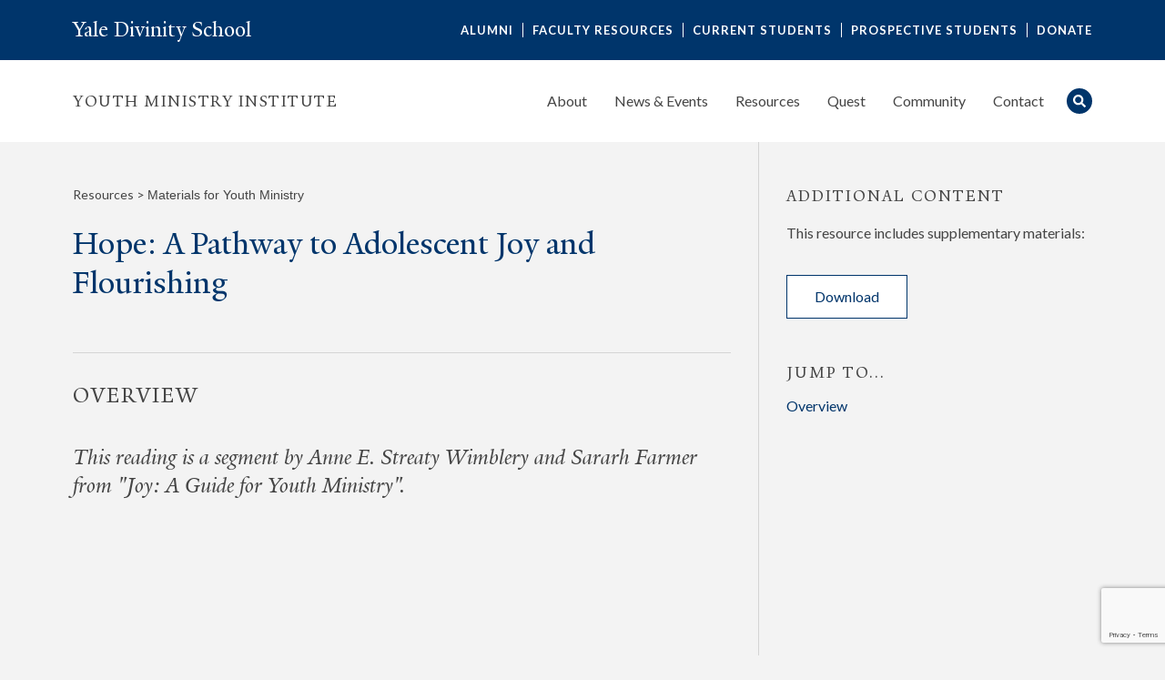

--- FILE ---
content_type: text/html; charset=UTF-8
request_url: https://yaleyouthministryinstitute.org/resource/hope-a-pathway-to-adolescent-joy-and-flourishing/
body_size: 31709
content:
<!doctype html>
<html lang="en-US">
<head> <script>
var gform;gform||(document.addEventListener("gform_main_scripts_loaded",function(){gform.scriptsLoaded=!0}),window.addEventListener("DOMContentLoaded",function(){gform.domLoaded=!0}),gform={domLoaded:!1,scriptsLoaded:!1,initializeOnLoaded:function(o){gform.domLoaded&&gform.scriptsLoaded?o():!gform.domLoaded&&gform.scriptsLoaded?window.addEventListener("DOMContentLoaded",o):document.addEventListener("gform_main_scripts_loaded",o)},hooks:{action:{},filter:{}},addAction:function(o,n,r,t){gform.addHook("action",o,n,r,t)},addFilter:function(o,n,r,t){gform.addHook("filter",o,n,r,t)},doAction:function(o){gform.doHook("action",o,arguments)},applyFilters:function(o){return gform.doHook("filter",o,arguments)},removeAction:function(o,n){gform.removeHook("action",o,n)},removeFilter:function(o,n,r){gform.removeHook("filter",o,n,r)},addHook:function(o,n,r,t,i){null==gform.hooks[o][n]&&(gform.hooks[o][n]=[]);var e=gform.hooks[o][n];null==i&&(i=n+"_"+e.length),gform.hooks[o][n].push({tag:i,callable:r,priority:t=null==t?10:t})},doHook:function(n,o,r){var t;if(r=Array.prototype.slice.call(r,1),null!=gform.hooks[n][o]&&((o=gform.hooks[n][o]).sort(function(o,n){return o.priority-n.priority}),o.forEach(function(o){"function"!=typeof(t=o.callable)&&(t=window[t]),"action"==n?t.apply(null,r):r[0]=t.apply(null,r)})),"filter"==n)return r[0]},removeHook:function(o,n,t,i){var r;null!=gform.hooks[o][n]&&(r=(r=gform.hooks[o][n]).filter(function(o,n,r){return!!(null!=i&&i!=o.tag||null!=t&&t!=o.priority)}),gform.hooks[o][n]=r)}});
</script>
<meta charset="UTF-8"><script>if(navigator.userAgent.match(/MSIE|Internet Explorer/i)||navigator.userAgent.match(/Trident\/7\..*?rv:11/i)){var href=document.location.href;if(!href.match(/[?&]nowprocket/)){if(href.indexOf("?")==-1){if(href.indexOf("#")==-1){document.location.href=href+"?nowprocket=1"}else{document.location.href=href.replace("#","?nowprocket=1#")}}else{if(href.indexOf("#")==-1){document.location.href=href+"&nowprocket=1"}else{document.location.href=href.replace("#","&nowprocket=1#")}}}}</script><script>class RocketLazyLoadScripts{constructor(){this.v="1.2.3",this.triggerEvents=["keydown","mousedown","mousemove","touchmove","touchstart","touchend","wheel"],this.userEventHandler=this._triggerListener.bind(this),this.touchStartHandler=this._onTouchStart.bind(this),this.touchMoveHandler=this._onTouchMove.bind(this),this.touchEndHandler=this._onTouchEnd.bind(this),this.clickHandler=this._onClick.bind(this),this.interceptedClicks=[],window.addEventListener("pageshow",t=>{this.persisted=t.persisted}),window.addEventListener("DOMContentLoaded",()=>{this._preconnect3rdParties()}),this.delayedScripts={normal:[],async:[],defer:[]},this.trash=[],this.allJQueries=[]}_addUserInteractionListener(t){if(document.hidden){t._triggerListener();return}this.triggerEvents.forEach(e=>window.addEventListener(e,t.userEventHandler,{passive:!0})),window.addEventListener("touchstart",t.touchStartHandler,{passive:!0}),window.addEventListener("mousedown",t.touchStartHandler),document.addEventListener("visibilitychange",t.userEventHandler)}_removeUserInteractionListener(){this.triggerEvents.forEach(t=>window.removeEventListener(t,this.userEventHandler,{passive:!0})),document.removeEventListener("visibilitychange",this.userEventHandler)}_onTouchStart(t){"HTML"!==t.target.tagName&&(window.addEventListener("touchend",this.touchEndHandler),window.addEventListener("mouseup",this.touchEndHandler),window.addEventListener("touchmove",this.touchMoveHandler,{passive:!0}),window.addEventListener("mousemove",this.touchMoveHandler),t.target.addEventListener("click",this.clickHandler),this._renameDOMAttribute(t.target,"onclick","rocket-onclick"),this._pendingClickStarted())}_onTouchMove(t){window.removeEventListener("touchend",this.touchEndHandler),window.removeEventListener("mouseup",this.touchEndHandler),window.removeEventListener("touchmove",this.touchMoveHandler,{passive:!0}),window.removeEventListener("mousemove",this.touchMoveHandler),t.target.removeEventListener("click",this.clickHandler),this._renameDOMAttribute(t.target,"rocket-onclick","onclick"),this._pendingClickFinished()}_onTouchEnd(t){window.removeEventListener("touchend",this.touchEndHandler),window.removeEventListener("mouseup",this.touchEndHandler),window.removeEventListener("touchmove",this.touchMoveHandler,{passive:!0}),window.removeEventListener("mousemove",this.touchMoveHandler)}_onClick(t){t.target.removeEventListener("click",this.clickHandler),this._renameDOMAttribute(t.target,"rocket-onclick","onclick"),this.interceptedClicks.push(t),t.preventDefault(),t.stopPropagation(),t.stopImmediatePropagation(),this._pendingClickFinished()}_replayClicks(){window.removeEventListener("touchstart",this.touchStartHandler,{passive:!0}),window.removeEventListener("mousedown",this.touchStartHandler),this.interceptedClicks.forEach(t=>{t.target.dispatchEvent(new MouseEvent("click",{view:t.view,bubbles:!0,cancelable:!0}))})}_waitForPendingClicks(){return new Promise(t=>{this._isClickPending?this._pendingClickFinished=t:t()})}_pendingClickStarted(){this._isClickPending=!0}_pendingClickFinished(){this._isClickPending=!1}_renameDOMAttribute(t,e,r){t.hasAttribute&&t.hasAttribute(e)&&(event.target.setAttribute(r,event.target.getAttribute(e)),event.target.removeAttribute(e))}_triggerListener(){this._removeUserInteractionListener(this),"loading"===document.readyState?document.addEventListener("DOMContentLoaded",this._loadEverythingNow.bind(this)):this._loadEverythingNow()}_preconnect3rdParties(){let t=[];document.querySelectorAll("script[type=rocketlazyloadscript]").forEach(e=>{if(e.hasAttribute("src")){let r=new URL(e.src).origin;r!==location.origin&&t.push({src:r,crossOrigin:e.crossOrigin||"module"===e.getAttribute("data-rocket-type")})}}),t=[...new Map(t.map(t=>[JSON.stringify(t),t])).values()],this._batchInjectResourceHints(t,"preconnect")}async _loadEverythingNow(){this.lastBreath=Date.now(),this._delayEventListeners(this),this._delayJQueryReady(this),this._handleDocumentWrite(),this._registerAllDelayedScripts(),this._preloadAllScripts(),await this._loadScriptsFromList(this.delayedScripts.normal),await this._loadScriptsFromList(this.delayedScripts.defer),await this._loadScriptsFromList(this.delayedScripts.async);try{await this._triggerDOMContentLoaded(),await this._triggerWindowLoad()}catch(t){console.error(t)}window.dispatchEvent(new Event("rocket-allScriptsLoaded")),this._waitForPendingClicks().then(()=>{this._replayClicks()}),this._emptyTrash()}_registerAllDelayedScripts(){document.querySelectorAll("script[type=rocketlazyloadscript]").forEach(t=>{t.hasAttribute("data-rocket-src")?t.hasAttribute("async")&&!1!==t.async?this.delayedScripts.async.push(t):t.hasAttribute("defer")&&!1!==t.defer||"module"===t.getAttribute("data-rocket-type")?this.delayedScripts.defer.push(t):this.delayedScripts.normal.push(t):this.delayedScripts.normal.push(t)})}async _transformScript(t){return new Promise((await this._littleBreath(),navigator.userAgent.indexOf("Firefox/")>0||""===navigator.vendor)?e=>{let r=document.createElement("script");[...t.attributes].forEach(t=>{let e=t.nodeName;"type"!==e&&("data-rocket-type"===e&&(e="type"),"data-rocket-src"===e&&(e="src"),r.setAttribute(e,t.nodeValue))}),t.text&&(r.text=t.text),r.hasAttribute("src")?(r.addEventListener("load",e),r.addEventListener("error",e)):(r.text=t.text,e());try{t.parentNode.replaceChild(r,t)}catch(i){e()}}:async e=>{function r(){t.setAttribute("data-rocket-status","failed"),e()}try{let i=t.getAttribute("data-rocket-type"),n=t.getAttribute("data-rocket-src");t.text,i?(t.type=i,t.removeAttribute("data-rocket-type")):t.removeAttribute("type"),t.addEventListener("load",function r(){t.setAttribute("data-rocket-status","executed"),e()}),t.addEventListener("error",r),n?(t.removeAttribute("data-rocket-src"),t.src=n):t.src="data:text/javascript;base64,"+window.btoa(unescape(encodeURIComponent(t.text)))}catch(s){r()}})}async _loadScriptsFromList(t){let e=t.shift();return e&&e.isConnected?(await this._transformScript(e),this._loadScriptsFromList(t)):Promise.resolve()}_preloadAllScripts(){this._batchInjectResourceHints([...this.delayedScripts.normal,...this.delayedScripts.defer,...this.delayedScripts.async],"preload")}_batchInjectResourceHints(t,e){var r=document.createDocumentFragment();t.forEach(t=>{let i=t.getAttribute&&t.getAttribute("data-rocket-src")||t.src;if(i){let n=document.createElement("link");n.href=i,n.rel=e,"preconnect"!==e&&(n.as="script"),t.getAttribute&&"module"===t.getAttribute("data-rocket-type")&&(n.crossOrigin=!0),t.crossOrigin&&(n.crossOrigin=t.crossOrigin),t.integrity&&(n.integrity=t.integrity),r.appendChild(n),this.trash.push(n)}}),document.head.appendChild(r)}_delayEventListeners(t){let e={};function r(t,r){!function t(r){!e[r]&&(e[r]={originalFunctions:{add:r.addEventListener,remove:r.removeEventListener},eventsToRewrite:[]},r.addEventListener=function(){arguments[0]=i(arguments[0]),e[r].originalFunctions.add.apply(r,arguments)},r.removeEventListener=function(){arguments[0]=i(arguments[0]),e[r].originalFunctions.remove.apply(r,arguments)});function i(t){return e[r].eventsToRewrite.indexOf(t)>=0?"rocket-"+t:t}}(t),e[t].eventsToRewrite.push(r)}function i(t,e){let r=t[e];Object.defineProperty(t,e,{get:()=>r||function(){},set(i){t["rocket"+e]=r=i}})}r(document,"DOMContentLoaded"),r(window,"DOMContentLoaded"),r(window,"load"),r(window,"pageshow"),r(document,"readystatechange"),i(document,"onreadystatechange"),i(window,"onload"),i(window,"onpageshow")}_delayJQueryReady(t){let e;function r(r){if(r&&r.fn&&!t.allJQueries.includes(r)){r.fn.ready=r.fn.init.prototype.ready=function(e){return t.domReadyFired?e.bind(document)(r):document.addEventListener("rocket-DOMContentLoaded",()=>e.bind(document)(r)),r([])};let i=r.fn.on;r.fn.on=r.fn.init.prototype.on=function(){if(this[0]===window){function t(t){return t.split(" ").map(t=>"load"===t||0===t.indexOf("load.")?"rocket-jquery-load":t).join(" ")}"string"==typeof arguments[0]||arguments[0]instanceof String?arguments[0]=t(arguments[0]):"object"==typeof arguments[0]&&Object.keys(arguments[0]).forEach(e=>{let r=arguments[0][e];delete arguments[0][e],arguments[0][t(e)]=r})}return i.apply(this,arguments),this},t.allJQueries.push(r)}e=r}r(window.jQuery),Object.defineProperty(window,"jQuery",{get:()=>e,set(t){r(t)}})}async _triggerDOMContentLoaded(){this.domReadyFired=!0,await this._littleBreath(),document.dispatchEvent(new Event("rocket-DOMContentLoaded")),await this._littleBreath(),window.dispatchEvent(new Event("rocket-DOMContentLoaded")),await this._littleBreath(),document.dispatchEvent(new Event("rocket-readystatechange")),await this._littleBreath(),document.rocketonreadystatechange&&document.rocketonreadystatechange()}async _triggerWindowLoad(){await this._littleBreath(),window.dispatchEvent(new Event("rocket-load")),await this._littleBreath(),window.rocketonload&&window.rocketonload(),await this._littleBreath(),this.allJQueries.forEach(t=>t(window).trigger("rocket-jquery-load")),await this._littleBreath();let t=new Event("rocket-pageshow");t.persisted=this.persisted,window.dispatchEvent(t),await this._littleBreath(),window.rocketonpageshow&&window.rocketonpageshow({persisted:this.persisted})}_handleDocumentWrite(){let t=new Map;document.write=document.writeln=function(e){let r=document.currentScript;r||console.error("WPRocket unable to document.write this: "+e);let i=document.createRange(),n=r.parentElement,s=t.get(r);void 0===s&&(s=r.nextSibling,t.set(r,s));let a=document.createDocumentFragment();i.setStart(a,0),a.appendChild(i.createContextualFragment(e)),n.insertBefore(a,s)}}async _littleBreath(){Date.now()-this.lastBreath>45&&(await this._requestAnimFrame(),this.lastBreath=Date.now())}async _requestAnimFrame(){return document.hidden?new Promise(t=>setTimeout(t)):new Promise(t=>requestAnimationFrame(t))}_emptyTrash(){this.trash.forEach(t=>t.remove())}static run(){let t=new RocketLazyLoadScripts;t._addUserInteractionListener(t)}}RocketLazyLoadScripts.run();</script>
	
	<meta name="viewport" content="width=device-width, initial-scale=1">
	<link rel="profile" href="https://gmpg.org/xfn/11">
	<meta name='robots' content='index, follow, max-image-preview:large, max-snippet:-1, max-video-preview:-1' />
	<style>img:is([sizes="auto" i], [sizes^="auto," i]) { contain-intrinsic-size: 3000px 1500px }</style>
	
	<!-- This site is optimized with the Yoast SEO plugin v21.8 - https://yoast.com/wordpress/plugins/seo/ -->
	<title>Hope: A Pathway to Adolescent Joy and Flourishing &#8212; Yale Youth Ministry Institute</title>
	<link rel="canonical" href="https://yaleyouthministryinstitute.org/resource/hope-a-pathway-to-adolescent-joy-and-flourishing/" />
	<meta property="og:locale" content="en_US" />
	<meta property="og:type" content="article" />
	<meta property="og:title" content="Hope: A Pathway to Adolescent Joy and Flourishing &#8212; Yale Youth Ministry Institute" />
	<meta property="og:url" content="https://yaleyouthministryinstitute.org/resource/hope-a-pathway-to-adolescent-joy-and-flourishing/" />
	<meta property="og:site_name" content="Yale Youth Ministry Institute" />
	<meta property="article:publisher" content="https://www.facebook.com/yaleyouthministry" />
	<meta property="article:modified_time" content="2020-12-21T16:01:43+00:00" />
	<meta property="og:image" content="https://yaleyouthministryinstitute.org/wp-content/uploads/2018/08/auto-draft-FiQ1vxk1334.jpg" />
	<meta property="og:image:width" content="1920" />
	<meta property="og:image:height" content="1080" />
	<meta property="og:image:type" content="image/jpeg" />
	<meta name="twitter:card" content="summary_large_image" />
	<meta name="twitter:site" content="@YMI_Yale" />
	<script type="application/ld+json" class="yoast-schema-graph">{"@context":"https://schema.org","@graph":[{"@type":"WebPage","@id":"https://yaleyouthministryinstitute.org/resource/hope-a-pathway-to-adolescent-joy-and-flourishing/","url":"https://yaleyouthministryinstitute.org/resource/hope-a-pathway-to-adolescent-joy-and-flourishing/","name":"Hope: A Pathway to Adolescent Joy and Flourishing &#8212; Yale Youth Ministry Institute","isPartOf":{"@id":"https://yaleyouthministryinstitute.org/#website"},"primaryImageOfPage":{"@id":"https://yaleyouthministryinstitute.org/resource/hope-a-pathway-to-adolescent-joy-and-flourishing/#primaryimage"},"image":{"@id":"https://yaleyouthministryinstitute.org/resource/hope-a-pathway-to-adolescent-joy-and-flourishing/#primaryimage"},"thumbnailUrl":"https://yaleyouthministryinstitute.org/wp-content/uploads/2018/08/auto-draft-FiQ1vxk1334.jpg","datePublished":"2020-04-06T14:16:26+00:00","dateModified":"2020-12-21T16:01:43+00:00","breadcrumb":{"@id":"https://yaleyouthministryinstitute.org/resource/hope-a-pathway-to-adolescent-joy-and-flourishing/#breadcrumb"},"inLanguage":"en-US","potentialAction":[{"@type":"ReadAction","target":["https://yaleyouthministryinstitute.org/resource/hope-a-pathway-to-adolescent-joy-and-flourishing/"]}]},{"@type":"ImageObject","inLanguage":"en-US","@id":"https://yaleyouthministryinstitute.org/resource/hope-a-pathway-to-adolescent-joy-and-flourishing/#primaryimage","url":"https://yaleyouthministryinstitute.org/wp-content/uploads/2018/08/auto-draft-FiQ1vxk1334.jpg","contentUrl":"https://yaleyouthministryinstitute.org/wp-content/uploads/2018/08/auto-draft-FiQ1vxk1334.jpg","width":1920,"height":1080,"caption":"Dr. Anne Wimberly on Demands and Promises of Ministry with Black Youth"},{"@type":"BreadcrumbList","@id":"https://yaleyouthministryinstitute.org/resource/hope-a-pathway-to-adolescent-joy-and-flourishing/#breadcrumb","itemListElement":[{"@type":"ListItem","position":1,"name":"Home","item":"https://yaleyouthministryinstitute.org/"},{"@type":"ListItem","position":2,"name":"Resources","item":"https://yaleyouthministryinstitute.org/resource/"},{"@type":"ListItem","position":3,"name":"Hope: A Pathway to Adolescent Joy and Flourishing"}]},{"@type":"WebSite","@id":"https://yaleyouthministryinstitute.org/#website","url":"https://yaleyouthministryinstitute.org/","name":"Yale Youth Ministry Institute","description":"Yale Divinity School","publisher":{"@id":"https://yaleyouthministryinstitute.org/#organization"},"potentialAction":[{"@type":"SearchAction","target":{"@type":"EntryPoint","urlTemplate":"https://yaleyouthministryinstitute.org/?s={search_term_string}"},"query-input":"required name=search_term_string"}],"inLanguage":"en-US"},{"@type":"Organization","@id":"https://yaleyouthministryinstitute.org/#organization","name":"Yale Youth Ministry Institute","url":"https://yaleyouthministryinstitute.org/","logo":{"@type":"ImageObject","inLanguage":"en-US","@id":"https://yaleyouthministryinstitute.org/#/schema/logo/image/","url":"https://yaleyouthministryinstitute.org/wp-content/uploads/2018/08/YMI-logo-e1565799186302.png","contentUrl":"https://yaleyouthministryinstitute.org/wp-content/uploads/2018/08/YMI-logo-e1565799186302.png","width":170,"height":170,"caption":"Yale Youth Ministry Institute"},"image":{"@id":"https://yaleyouthministryinstitute.org/#/schema/logo/image/"},"sameAs":["https://www.facebook.com/yaleyouthministry","https://twitter.com/YMI_Yale","https://www.instagram.com/YMI_Yale","https://www.youtube.com/YouthMinistryNowYMI"]}]}</script>
	<!-- / Yoast SEO plugin. -->


<link rel='dns-prefetch' href='//ajax.googleapis.com' />
<link rel='dns-prefetch' href='//www.google.com' />
<link rel='dns-prefetch' href='//www.googletagmanager.com' />
<link rel="alternate" type="application/rss+xml" title="Yale Youth Ministry Institute &raquo; Feed" href="https://yaleyouthministryinstitute.org/feed/" />
<link rel="alternate" type="application/rss+xml" title="Yale Youth Ministry Institute &raquo; Comments Feed" href="https://yaleyouthministryinstitute.org/comments/feed/" />
<link rel="alternate" type="text/calendar" title="Yale Youth Ministry Institute &raquo; iCal Feed" href="https://yaleyouthministryinstitute.org/events/?ical=1" />
<script type="rocketlazyloadscript">
window._wpemojiSettings = {"baseUrl":"https:\/\/s.w.org\/images\/core\/emoji\/16.0.1\/72x72\/","ext":".png","svgUrl":"https:\/\/s.w.org\/images\/core\/emoji\/16.0.1\/svg\/","svgExt":".svg","source":{"concatemoji":"https:\/\/yaleyouthministryinstitute.org\/wp-includes\/js\/wp-emoji-release.min.js?ver=6.8.3"}};
/*! This file is auto-generated */
!function(s,n){var o,i,e;function c(e){try{var t={supportTests:e,timestamp:(new Date).valueOf()};sessionStorage.setItem(o,JSON.stringify(t))}catch(e){}}function p(e,t,n){e.clearRect(0,0,e.canvas.width,e.canvas.height),e.fillText(t,0,0);var t=new Uint32Array(e.getImageData(0,0,e.canvas.width,e.canvas.height).data),a=(e.clearRect(0,0,e.canvas.width,e.canvas.height),e.fillText(n,0,0),new Uint32Array(e.getImageData(0,0,e.canvas.width,e.canvas.height).data));return t.every(function(e,t){return e===a[t]})}function u(e,t){e.clearRect(0,0,e.canvas.width,e.canvas.height),e.fillText(t,0,0);for(var n=e.getImageData(16,16,1,1),a=0;a<n.data.length;a++)if(0!==n.data[a])return!1;return!0}function f(e,t,n,a){switch(t){case"flag":return n(e,"\ud83c\udff3\ufe0f\u200d\u26a7\ufe0f","\ud83c\udff3\ufe0f\u200b\u26a7\ufe0f")?!1:!n(e,"\ud83c\udde8\ud83c\uddf6","\ud83c\udde8\u200b\ud83c\uddf6")&&!n(e,"\ud83c\udff4\udb40\udc67\udb40\udc62\udb40\udc65\udb40\udc6e\udb40\udc67\udb40\udc7f","\ud83c\udff4\u200b\udb40\udc67\u200b\udb40\udc62\u200b\udb40\udc65\u200b\udb40\udc6e\u200b\udb40\udc67\u200b\udb40\udc7f");case"emoji":return!a(e,"\ud83e\udedf")}return!1}function g(e,t,n,a){var r="undefined"!=typeof WorkerGlobalScope&&self instanceof WorkerGlobalScope?new OffscreenCanvas(300,150):s.createElement("canvas"),o=r.getContext("2d",{willReadFrequently:!0}),i=(o.textBaseline="top",o.font="600 32px Arial",{});return e.forEach(function(e){i[e]=t(o,e,n,a)}),i}function t(e){var t=s.createElement("script");t.src=e,t.defer=!0,s.head.appendChild(t)}"undefined"!=typeof Promise&&(o="wpEmojiSettingsSupports",i=["flag","emoji"],n.supports={everything:!0,everythingExceptFlag:!0},e=new Promise(function(e){s.addEventListener("DOMContentLoaded",e,{once:!0})}),new Promise(function(t){var n=function(){try{var e=JSON.parse(sessionStorage.getItem(o));if("object"==typeof e&&"number"==typeof e.timestamp&&(new Date).valueOf()<e.timestamp+604800&&"object"==typeof e.supportTests)return e.supportTests}catch(e){}return null}();if(!n){if("undefined"!=typeof Worker&&"undefined"!=typeof OffscreenCanvas&&"undefined"!=typeof URL&&URL.createObjectURL&&"undefined"!=typeof Blob)try{var e="postMessage("+g.toString()+"("+[JSON.stringify(i),f.toString(),p.toString(),u.toString()].join(",")+"));",a=new Blob([e],{type:"text/javascript"}),r=new Worker(URL.createObjectURL(a),{name:"wpTestEmojiSupports"});return void(r.onmessage=function(e){c(n=e.data),r.terminate(),t(n)})}catch(e){}c(n=g(i,f,p,u))}t(n)}).then(function(e){for(var t in e)n.supports[t]=e[t],n.supports.everything=n.supports.everything&&n.supports[t],"flag"!==t&&(n.supports.everythingExceptFlag=n.supports.everythingExceptFlag&&n.supports[t]);n.supports.everythingExceptFlag=n.supports.everythingExceptFlag&&!n.supports.flag,n.DOMReady=!1,n.readyCallback=function(){n.DOMReady=!0}}).then(function(){return e}).then(function(){var e;n.supports.everything||(n.readyCallback(),(e=n.source||{}).concatemoji?t(e.concatemoji):e.wpemoji&&e.twemoji&&(t(e.twemoji),t(e.wpemoji)))}))}((window,document),window._wpemojiSettings);
</script>
<link data-minify="1" rel='stylesheet' id='dce-animations-css' href='https://yaleyouthministryinstitute.org/wp-content/cache/min/1/wp-content/plugins/dynamic-content-for-elementor/assets/css/animations.css?ver=1759507200' media='all' />
<link data-minify="1" rel='stylesheet' id='gform_basic-css' href='https://yaleyouthministryinstitute.org/wp-content/cache/min/1/wp-content/plugins/gravityforms/assets/css/dist/basic.min.css?ver=1759507201' media='all' />
<link rel='stylesheet' id='gform_theme_components-css' href='https://yaleyouthministryinstitute.org/wp-content/plugins/gravityforms/assets/css/dist/theme-components.min.css?ver=2.8.0' media='all' />
<link rel='stylesheet' id='gform_theme_ie11-css' href='https://yaleyouthministryinstitute.org/wp-content/plugins/gravityforms/assets/css/dist/theme-ie11.min.css?ver=2.8.0' media='all' />
<link rel='stylesheet' id='gform_theme-css' href='https://yaleyouthministryinstitute.org/wp-content/plugins/gravityforms/assets/css/dist/theme.min.css?ver=2.8.0' media='all' />
<link rel='stylesheet' id='gforms_reset_css-css' href='https://yaleyouthministryinstitute.org/wp-content/plugins/gravityforms/legacy/css/formreset.min.css?ver=2.8.0' media='all' />
<link rel='stylesheet' id='gforms_formsmain_css-css' href='https://yaleyouthministryinstitute.org/wp-content/plugins/gravityforms/legacy/css/formsmain.min.css?ver=2.8.0' media='all' />
<link rel='stylesheet' id='gforms_ready_class_css-css' href='https://yaleyouthministryinstitute.org/wp-content/plugins/gravityforms/legacy/css/readyclass.min.css?ver=2.8.0' media='all' />
<link rel='stylesheet' id='gforms_browsers_css-css' href='https://yaleyouthministryinstitute.org/wp-content/plugins/gravityforms/legacy/css/browsers.min.css?ver=2.8.0' media='all' />
<link rel='stylesheet' id='hello-elementor-theme-style-css' href='https://yaleyouthministryinstitute.org/wp-content/themes/hello-elementor/theme.min.css?ver=2.7.1' media='all' />
<link rel='stylesheet' id='elementor-frontend-css' href='https://yaleyouthministryinstitute.org/wp-content/plugins/elementor/assets/css/frontend-lite.min.css?ver=3.18.3' media='all' />
<link rel='stylesheet' id='eael-general-css' href='https://yaleyouthministryinstitute.org/wp-content/plugins/essential-addons-for-elementor-lite/assets/front-end/css/view/general.min.css?ver=5.9.3' media='all' />
<link data-minify="1" rel='stylesheet' id='eael-8677-css' href='https://yaleyouthministryinstitute.org/wp-content/cache/min/1/wp-content/uploads/essential-addons-elementor/eael-8677.css?ver=1759507201' media='all' />
<style id='wp-emoji-styles-inline-css'>

	img.wp-smiley, img.emoji {
		display: inline !important;
		border: none !important;
		box-shadow: none !important;
		height: 1em !important;
		width: 1em !important;
		margin: 0 0.07em !important;
		vertical-align: -0.1em !important;
		background: none !important;
		padding: 0 !important;
	}
</style>
<link rel='stylesheet' id='ae-pro-css-css' href='https://yaleyouthministryinstitute.org/wp-content/plugins/anywhere-elementor-pro/includes/assets/css/ae-pro.min.css?ver=2.24.1' media='all' />
<link data-minify="1" rel='stylesheet' id='som_lost_password_style-css' href='https://yaleyouthministryinstitute.org/wp-content/cache/min/1/wp-content/plugins/frontend-reset-password/assets/css/password-lost.css?ver=1759507201' media='all' />
<link rel='stylesheet' id='tribe-events-v2-single-skeleton-css' href='https://yaleyouthministryinstitute.org/wp-content/plugins/the-events-calendar/src/resources/css/tribe-events-single-skeleton.min.css?ver=6.6.4.2' media='all' />
<link rel='stylesheet' id='tribe-events-v2-single-skeleton-full-css' href='https://yaleyouthministryinstitute.org/wp-content/plugins/the-events-calendar/src/resources/css/tribe-events-single-full.min.css?ver=6.6.4.2' media='all' />
<link rel='stylesheet' id='tec-events-elementor-widgets-base-styles-css' href='https://yaleyouthministryinstitute.org/wp-content/plugins/the-events-calendar/src/resources/css/integrations/plugins/elementor/widgets/widget-base.min.css?ver=6.6.4.2' media='all' />
<link rel='stylesheet' id='qi-addons-for-elementor-premium-helper-parts-style-css' href='https://yaleyouthministryinstitute.org/wp-content/plugins/qi-addons-for-elementor-premium/assets/css/helper-parts.min.css?ver=6.8.3' media='all' />
<link rel='stylesheet' id='qi-addons-for-elementor-style-css' href='https://yaleyouthministryinstitute.org/wp-content/plugins/qi-addons-for-elementor/assets/css/main.min.css?ver=6.8.3' media='all' />
<link rel='stylesheet' id='qi-addons-for-elementor-premium-style-css' href='https://yaleyouthministryinstitute.org/wp-content/plugins/qi-addons-for-elementor-premium/assets/css/main.min.css?ver=6.8.3' media='all' />
<link rel='stylesheet' id='qi-addons-for-elementor-grid-style-css' href='https://yaleyouthministryinstitute.org/wp-content/plugins/qi-addons-for-elementor/assets/css/grid.min.css?ver=6.8.3' media='all' />
<link rel='stylesheet' id='qi-addons-for-elementor-helper-parts-style-css' href='https://yaleyouthministryinstitute.org/wp-content/plugins/qi-addons-for-elementor/assets/css/helper-parts.min.css?ver=6.8.3' media='all' />
<link rel='stylesheet' id='search-filter-plugin-styles-css' href='https://yaleyouthministryinstitute.org/wp-content/plugins/search-filter-pro/public/assets/css/search-filter.min.css?ver=2.5.16' media='all' />
<link rel='stylesheet' id='vegas-css-css' href='https://yaleyouthministryinstitute.org/wp-content/plugins/anywhere-elementor-pro/includes/assets/lib/vegas/vegas.min.css?ver=2.4.0' media='all' />
<link rel='stylesheet' id='hello-elementor-css' href='https://yaleyouthministryinstitute.org/wp-content/themes/hello-elementor/style.min.css?ver=2.7.1' media='all' />
<link rel='stylesheet' id='elementor-post-8364-css' href='https://yaleyouthministryinstitute.org/wp-content/uploads/elementor/css/post-8364.css?ver=1722517313' media='all' />
<link data-minify="1" rel='stylesheet' id='wpforo-widgets-css' href='https://yaleyouthministryinstitute.org/wp-content/cache/min/1/wp-content/plugins/wpforo/themes/2022/widgets.css?ver=1759507201' media='all' />
<link rel='stylesheet' id='elementor-lazyload-css' href='https://yaleyouthministryinstitute.org/wp-content/plugins/elementor/assets/css/modules/lazyload/frontend.min.css?ver=3.18.3' media='all' />
<link data-minify="1" rel='stylesheet' id='swiper-css' href='https://yaleyouthministryinstitute.org/wp-content/cache/min/1/wp-content/plugins/elementor/assets/lib/swiper/v8/css/swiper.min.css?ver=1759507201' media='all' />
<link data-minify="1" rel='stylesheet' id='dashicons-css' href='https://yaleyouthministryinstitute.org/wp-content/cache/min/1/wp-includes/css/dashicons.min.css?ver=1759507201' media='all' />
<link rel='stylesheet' id='elementor-pro-css' href='https://yaleyouthministryinstitute.org/wp-content/plugins/elementor-pro/assets/css/frontend-lite.min.css?ver=3.18.2' media='all' />
<link data-minify="1" rel='stylesheet' id='ooohboi-steroids-styles-css' href='https://yaleyouthministryinstitute.org/wp-content/cache/min/1/wp-content/plugins/ooohboi-steroids-for-elementor/assets/css/main.css?ver=1759507201' media='all' />
<link data-minify="1" rel='stylesheet' id='jet-blog-css' href='https://yaleyouthministryinstitute.org/wp-content/cache/min/1/wp-content/plugins/jet-blog/assets/css/jet-blog.css?ver=1759507201' media='all' />
<link rel='stylesheet' id='elementor-global-css' href='https://yaleyouthministryinstitute.org/wp-content/uploads/elementor/css/global.css?ver=1722517329' media='all' />
<link rel='stylesheet' id='elementor-post-8548-css' href='https://yaleyouthministryinstitute.org/wp-content/uploads/elementor/css/post-8548.css?ver=1754927371' media='all' />
<link data-minify="1" rel='stylesheet' id='espbp-font-awesome-5-all-css' href='https://yaleyouthministryinstitute.org/wp-content/cache/min/1/wp-content/plugins/elementor/assets/lib/font-awesome/css/all.css?ver=1759507201' media='all' />
<link data-minify="1" rel='stylesheet' id='espbp-customicon-css-css' href='https://yaleyouthministryinstitute.org/wp-content/cache/min/1/wp-content/plugins/event-single-page-builder-pro/assets/css/espbp-custom-icon.css?ver=1759507201' media='all' />
<link data-minify="1" rel='stylesheet' id='espbp-share-event-css-css' href='https://yaleyouthministryinstitute.org/wp-content/cache/min/1/wp-content/plugins/event-single-page-builder-pro/assets/css/espbp-share-event.css?ver=1759507201' media='all' />
<link rel='stylesheet' id='elementor-post-8677-css' href='https://yaleyouthministryinstitute.org/wp-content/uploads/elementor/css/post-8677.css?ver=1744963656' media='all' />
<link rel='stylesheet' id='elementor-post-8589-css' href='https://yaleyouthministryinstitute.org/wp-content/uploads/elementor/css/post-8589.css?ver=1722517326' media='all' />
<link data-minify="1" rel='stylesheet' id='hello-elementor-child-style-css' href='https://yaleyouthministryinstitute.org/wp-content/cache/min/1/wp-content/themes/ymi2/style.css?ver=1759507201' media='all' />
<link data-minify="1" rel='stylesheet' id='wpforo-dynamic-style-css' href='https://yaleyouthministryinstitute.org/wp-content/cache/min/1/wp-content/uploads/wpforo/assets/colors.css?ver=1759507201' media='all' />
<link rel='stylesheet' id='learnpress-widgets-css' href='https://yaleyouthministryinstitute.org/wp-content/plugins/learnpress/assets/css/widgets.min.css?ver=4.2.2.4' media='all' />
<style id='rocket-lazyload-inline-css'>
.rll-youtube-player{position:relative;padding-bottom:56.23%;height:0;overflow:hidden;max-width:100%;}.rll-youtube-player:focus-within{outline: 2px solid currentColor;outline-offset: 5px;}.rll-youtube-player iframe{position:absolute;top:0;left:0;width:100%;height:100%;z-index:100;background:0 0}.rll-youtube-player img{bottom:0;display:block;left:0;margin:auto;max-width:100%;width:100%;position:absolute;right:0;top:0;border:none;height:auto;-webkit-transition:.4s all;-moz-transition:.4s all;transition:.4s all}.rll-youtube-player img:hover{-webkit-filter:brightness(75%)}.rll-youtube-player .play{height:100%;width:100%;left:0;top:0;position:absolute;background:url(https://yaleyouthministryinstitute.org/wp-content/plugins/wp-rocket/assets/img/youtube.png) no-repeat center;background-color: transparent !important;cursor:pointer;border:none;}
</style>
<link rel='stylesheet' id='google-fonts-1-css' href='https://fonts.googleapis.com/css?family=Lato%3A100%2C100italic%2C200%2C200italic%2C300%2C300italic%2C400%2C400italic%2C500%2C500italic%2C600%2C600italic%2C700%2C700italic%2C800%2C800italic%2C900%2C900italic&#038;display=swap&#038;ver=6.8.3' media='all' />
<link rel="preconnect" href="https://fonts.gstatic.com/" crossorigin><script type="rocketlazyloadscript" data-minify="1" data-rocket-src="https://yaleyouthministryinstitute.org/wp-content/cache/min/1/ajax/libs/jquery/3.7.1/jquery.min.js?ver=1759507201" id="jquery-js" defer></script>
<script type="rocketlazyloadscript" defer='defer' data-rocket-src="https://yaleyouthministryinstitute.org/wp-content/plugins/gravityforms/js/jquery.json.min.js?ver=2.8.0" id="gform_json-js"></script>
<script id="gform_gravityforms-js-extra">
var gf_global = {"gf_currency_config":{"name":"U.S. Dollar","symbol_left":"$","symbol_right":"","symbol_padding":"","thousand_separator":",","decimal_separator":".","decimals":2,"code":"USD"},"base_url":"https:\/\/yaleyouthministryinstitute.org\/wp-content\/plugins\/gravityforms","number_formats":[],"spinnerUrl":"https:\/\/yaleyouthministryinstitute.org\/wp-content\/plugins\/gravityforms\/images\/spinner.svg","version_hash":"1c19d51610e58ee13d4362aff3fa69a5","strings":{"newRowAdded":"New row added.","rowRemoved":"Row removed","formSaved":"The form has been saved.  The content contains the link to return and complete the form."}};
var gf_global = {"gf_currency_config":{"name":"U.S. Dollar","symbol_left":"$","symbol_right":"","symbol_padding":"","thousand_separator":",","decimal_separator":".","decimals":2,"code":"USD"},"base_url":"https:\/\/yaleyouthministryinstitute.org\/wp-content\/plugins\/gravityforms","number_formats":[],"spinnerUrl":"https:\/\/yaleyouthministryinstitute.org\/wp-content\/plugins\/gravityforms\/images\/spinner.svg","version_hash":"1c19d51610e58ee13d4362aff3fa69a5","strings":{"newRowAdded":"New row added.","rowRemoved":"Row removed","formSaved":"The form has been saved.  The content contains the link to return and complete the form."}};
var gf_global = {"gf_currency_config":{"name":"U.S. Dollar","symbol_left":"$","symbol_right":"","symbol_padding":"","thousand_separator":",","decimal_separator":".","decimals":2,"code":"USD"},"base_url":"https:\/\/yaleyouthministryinstitute.org\/wp-content\/plugins\/gravityforms","number_formats":[],"spinnerUrl":"https:\/\/yaleyouthministryinstitute.org\/wp-content\/plugins\/gravityforms\/images\/spinner.svg","version_hash":"1c19d51610e58ee13d4362aff3fa69a5","strings":{"newRowAdded":"New row added.","rowRemoved":"Row removed","formSaved":"The form has been saved.  The content contains the link to return and complete the form."}};
var gf_global = {"gf_currency_config":{"name":"U.S. Dollar","symbol_left":"$","symbol_right":"","symbol_padding":"","thousand_separator":",","decimal_separator":".","decimals":2,"code":"USD"},"base_url":"https:\/\/yaleyouthministryinstitute.org\/wp-content\/plugins\/gravityforms","number_formats":[],"spinnerUrl":"https:\/\/yaleyouthministryinstitute.org\/wp-content\/plugins\/gravityforms\/images\/spinner.svg","version_hash":"1c19d51610e58ee13d4362aff3fa69a5","strings":{"newRowAdded":"New row added.","rowRemoved":"Row removed","formSaved":"The form has been saved.  The content contains the link to return and complete the form."}};
var gf_global = {"gf_currency_config":{"name":"U.S. Dollar","symbol_left":"$","symbol_right":"","symbol_padding":"","thousand_separator":",","decimal_separator":".","decimals":2,"code":"USD"},"base_url":"https:\/\/yaleyouthministryinstitute.org\/wp-content\/plugins\/gravityforms","number_formats":[],"spinnerUrl":"https:\/\/yaleyouthministryinstitute.org\/wp-content\/plugins\/gravityforms\/images\/spinner.svg","version_hash":"1c19d51610e58ee13d4362aff3fa69a5","strings":{"newRowAdded":"New row added.","rowRemoved":"Row removed","formSaved":"The form has been saved.  The content contains the link to return and complete the form."}};
var gf_global = {"gf_currency_config":{"name":"U.S. Dollar","symbol_left":"$","symbol_right":"","symbol_padding":"","thousand_separator":",","decimal_separator":".","decimals":2,"code":"USD"},"base_url":"https:\/\/yaleyouthministryinstitute.org\/wp-content\/plugins\/gravityforms","number_formats":[],"spinnerUrl":"https:\/\/yaleyouthministryinstitute.org\/wp-content\/plugins\/gravityforms\/images\/spinner.svg","version_hash":"1c19d51610e58ee13d4362aff3fa69a5","strings":{"newRowAdded":"New row added.","rowRemoved":"Row removed","formSaved":"The form has been saved.  The content contains the link to return and complete the form."}};
var gf_global = {"gf_currency_config":{"name":"U.S. Dollar","symbol_left":"$","symbol_right":"","symbol_padding":"","thousand_separator":",","decimal_separator":".","decimals":2,"code":"USD"},"base_url":"https:\/\/yaleyouthministryinstitute.org\/wp-content\/plugins\/gravityforms","number_formats":[],"spinnerUrl":"https:\/\/yaleyouthministryinstitute.org\/wp-content\/plugins\/gravityforms\/images\/spinner.svg","version_hash":"1c19d51610e58ee13d4362aff3fa69a5","strings":{"newRowAdded":"New row added.","rowRemoved":"Row removed","formSaved":"The form has been saved.  The content contains the link to return and complete the form."}};
var gf_global = {"gf_currency_config":{"name":"U.S. Dollar","symbol_left":"$","symbol_right":"","symbol_padding":"","thousand_separator":",","decimal_separator":".","decimals":2,"code":"USD"},"base_url":"https:\/\/yaleyouthministryinstitute.org\/wp-content\/plugins\/gravityforms","number_formats":[],"spinnerUrl":"https:\/\/yaleyouthministryinstitute.org\/wp-content\/plugins\/gravityforms\/images\/spinner.svg","version_hash":"1c19d51610e58ee13d4362aff3fa69a5","strings":{"newRowAdded":"New row added.","rowRemoved":"Row removed","formSaved":"The form has been saved.  The content contains the link to return and complete the form."}};
var gf_global = {"gf_currency_config":{"name":"U.S. Dollar","symbol_left":"$","symbol_right":"","symbol_padding":"","thousand_separator":",","decimal_separator":".","decimals":2,"code":"USD"},"base_url":"https:\/\/yaleyouthministryinstitute.org\/wp-content\/plugins\/gravityforms","number_formats":[],"spinnerUrl":"https:\/\/yaleyouthministryinstitute.org\/wp-content\/plugins\/gravityforms\/images\/spinner.svg","version_hash":"1c19d51610e58ee13d4362aff3fa69a5","strings":{"newRowAdded":"New row added.","rowRemoved":"Row removed","formSaved":"The form has been saved.  The content contains the link to return and complete the form."}};
var gf_global = {"gf_currency_config":{"name":"U.S. Dollar","symbol_left":"$","symbol_right":"","symbol_padding":"","thousand_separator":",","decimal_separator":".","decimals":2,"code":"USD"},"base_url":"https:\/\/yaleyouthministryinstitute.org\/wp-content\/plugins\/gravityforms","number_formats":[],"spinnerUrl":"https:\/\/yaleyouthministryinstitute.org\/wp-content\/plugins\/gravityforms\/images\/spinner.svg","version_hash":"1c19d51610e58ee13d4362aff3fa69a5","strings":{"newRowAdded":"New row added.","rowRemoved":"Row removed","formSaved":"The form has been saved.  The content contains the link to return and complete the form."}};
var gf_global = {"gf_currency_config":{"name":"U.S. Dollar","symbol_left":"$","symbol_right":"","symbol_padding":"","thousand_separator":",","decimal_separator":".","decimals":2,"code":"USD"},"base_url":"https:\/\/yaleyouthministryinstitute.org\/wp-content\/plugins\/gravityforms","number_formats":[],"spinnerUrl":"https:\/\/yaleyouthministryinstitute.org\/wp-content\/plugins\/gravityforms\/images\/spinner.svg","version_hash":"1c19d51610e58ee13d4362aff3fa69a5","strings":{"newRowAdded":"New row added.","rowRemoved":"Row removed","formSaved":"The form has been saved.  The content contains the link to return and complete the form."}};
var gf_global = {"gf_currency_config":{"name":"U.S. Dollar","symbol_left":"$","symbol_right":"","symbol_padding":"","thousand_separator":",","decimal_separator":".","decimals":2,"code":"USD"},"base_url":"https:\/\/yaleyouthministryinstitute.org\/wp-content\/plugins\/gravityforms","number_formats":[],"spinnerUrl":"https:\/\/yaleyouthministryinstitute.org\/wp-content\/plugins\/gravityforms\/images\/spinner.svg","version_hash":"1c19d51610e58ee13d4362aff3fa69a5","strings":{"newRowAdded":"New row added.","rowRemoved":"Row removed","formSaved":"The form has been saved.  The content contains the link to return and complete the form."}};
var gf_global = {"gf_currency_config":{"name":"U.S. Dollar","symbol_left":"$","symbol_right":"","symbol_padding":"","thousand_separator":",","decimal_separator":".","decimals":2,"code":"USD"},"base_url":"https:\/\/yaleyouthministryinstitute.org\/wp-content\/plugins\/gravityforms","number_formats":[],"spinnerUrl":"https:\/\/yaleyouthministryinstitute.org\/wp-content\/plugins\/gravityforms\/images\/spinner.svg","version_hash":"1c19d51610e58ee13d4362aff3fa69a5","strings":{"newRowAdded":"New row added.","rowRemoved":"Row removed","formSaved":"The form has been saved.  The content contains the link to return and complete the form."}};
var gf_global = {"gf_currency_config":{"name":"U.S. Dollar","symbol_left":"$","symbol_right":"","symbol_padding":"","thousand_separator":",","decimal_separator":".","decimals":2,"code":"USD"},"base_url":"https:\/\/yaleyouthministryinstitute.org\/wp-content\/plugins\/gravityforms","number_formats":[],"spinnerUrl":"https:\/\/yaleyouthministryinstitute.org\/wp-content\/plugins\/gravityforms\/images\/spinner.svg","version_hash":"1c19d51610e58ee13d4362aff3fa69a5","strings":{"newRowAdded":"New row added.","rowRemoved":"Row removed","formSaved":"The form has been saved.  The content contains the link to return and complete the form."}};
var gf_global = {"gf_currency_config":{"name":"U.S. Dollar","symbol_left":"$","symbol_right":"","symbol_padding":"","thousand_separator":",","decimal_separator":".","decimals":2,"code":"USD"},"base_url":"https:\/\/yaleyouthministryinstitute.org\/wp-content\/plugins\/gravityforms","number_formats":[],"spinnerUrl":"https:\/\/yaleyouthministryinstitute.org\/wp-content\/plugins\/gravityforms\/images\/spinner.svg","version_hash":"1c19d51610e58ee13d4362aff3fa69a5","strings":{"newRowAdded":"New row added.","rowRemoved":"Row removed","formSaved":"The form has been saved.  The content contains the link to return and complete the form."}};
var gform_i18n = {"datepicker":{"days":{"monday":"Mo","tuesday":"Tu","wednesday":"We","thursday":"Th","friday":"Fr","saturday":"Sa","sunday":"Su"},"months":{"january":"January","february":"February","march":"March","april":"April","may":"May","june":"June","july":"July","august":"August","september":"September","october":"October","november":"November","december":"December"},"firstDay":1,"iconText":"Select date"}};
var gf_legacy_multi = {"4":"","2":"1","5":"","1":"1","3":""};
var gform_gravityforms = {"strings":{"invalid_file_extension":"This type of file is not allowed. Must be one of the following:","delete_file":"Delete this file","in_progress":"in progress","file_exceeds_limit":"File exceeds size limit","illegal_extension":"This type of file is not allowed.","max_reached":"Maximum number of files reached","unknown_error":"There was a problem while saving the file on the server","currently_uploading":"Please wait for the uploading to complete","cancel":"Cancel","cancel_upload":"Cancel this upload","cancelled":"Cancelled"},"vars":{"images_url":"https:\/\/yaleyouthministryinstitute.org\/wp-content\/plugins\/gravityforms\/images"}};
</script>
<script type="rocketlazyloadscript" id="gform_gravityforms-js-before">
var gform;gform||(document.addEventListener("gform_main_scripts_loaded",function(){gform.scriptsLoaded=!0}),window.addEventListener("DOMContentLoaded",function(){gform.domLoaded=!0}),gform={domLoaded:!1,scriptsLoaded:!1,initializeOnLoaded:function(o){gform.domLoaded&&gform.scriptsLoaded?o():!gform.domLoaded&&gform.scriptsLoaded?window.addEventListener("DOMContentLoaded",o):document.addEventListener("gform_main_scripts_loaded",o)},hooks:{action:{},filter:{}},addAction:function(o,n,r,t){gform.addHook("action",o,n,r,t)},addFilter:function(o,n,r,t){gform.addHook("filter",o,n,r,t)},doAction:function(o){gform.doHook("action",o,arguments)},applyFilters:function(o){return gform.doHook("filter",o,arguments)},removeAction:function(o,n){gform.removeHook("action",o,n)},removeFilter:function(o,n,r){gform.removeHook("filter",o,n,r)},addHook:function(o,n,r,t,i){null==gform.hooks[o][n]&&(gform.hooks[o][n]=[]);var e=gform.hooks[o][n];null==i&&(i=n+"_"+e.length),gform.hooks[o][n].push({tag:i,callable:r,priority:t=null==t?10:t})},doHook:function(n,o,r){var t;if(r=Array.prototype.slice.call(r,1),null!=gform.hooks[n][o]&&((o=gform.hooks[n][o]).sort(function(o,n){return o.priority-n.priority}),o.forEach(function(o){"function"!=typeof(t=o.callable)&&(t=window[t]),"action"==n?t.apply(null,r):r[0]=t.apply(null,r)})),"filter"==n)return r[0]},removeHook:function(o,n,t,i){var r;null!=gform.hooks[o][n]&&(r=(r=gform.hooks[o][n]).filter(function(o,n,r){return!!(null!=i&&i!=o.tag||null!=t&&t!=o.priority)}),gform.hooks[o][n]=r)}});
</script>
<script type="rocketlazyloadscript" defer='defer' data-rocket-src="https://yaleyouthministryinstitute.org/wp-content/plugins/gravityforms/js/gravityforms.min.js?ver=2.8.0" id="gform_gravityforms-js"></script>
<script type="rocketlazyloadscript" defer='defer' data-rocket-src="https://yaleyouthministryinstitute.org/wp-content/plugins/gravityforms/assets/js/dist/utils.min.js?ver=59d951b75d934ae23e0ea7f9776264aa" id="gform_gravityforms_utils-js"></script>
<script type="rocketlazyloadscript" defer='defer' data-rocket-src="https://www.google.com/recaptcha/api.js?hl=en&amp;ver=6.8.3#038;render=explicit" id="gform_recaptcha-js"></script>
<script id="search-filter-elementor-js-extra">
var SFE_DATA = {"ajax_url":"https:\/\/yaleyouthministryinstitute.org\/wp-admin\/admin-ajax.php","home_url":"https:\/\/yaleyouthministryinstitute.org\/"};
</script>
<script type="rocketlazyloadscript" data-minify="1" data-rocket-src="https://yaleyouthministryinstitute.org/wp-content/cache/min/1/wp-content/plugins/search-filter-elementor/assets/js/search-filter-elementor.js?ver=1759507201" id="search-filter-elementor-js" defer></script>
<script id="search-filter-plugin-build-js-extra">
var SF_LDATA = {"ajax_url":"https:\/\/yaleyouthministryinstitute.org\/wp-admin\/admin-ajax.php","home_url":"https:\/\/yaleyouthministryinstitute.org\/","extensions":["search-filter-elementor"]};
</script>
<script type="rocketlazyloadscript" data-rocket-src="https://yaleyouthministryinstitute.org/wp-content/plugins/search-filter-pro/public/assets/js/search-filter-build.min.js?ver=2.5.16" id="search-filter-plugin-build-js" defer></script>
<script type="rocketlazyloadscript" data-rocket-src="https://yaleyouthministryinstitute.org/wp-content/plugins/search-filter-pro/public/assets/js/chosen.jquery.min.js?ver=2.5.16" id="search-filter-plugin-chosen-js" defer></script>
<script id="ajax_comment-js-extra">
var ybs_ajax_comment_params = {"ajaxurl":"https:\/\/yaleyouthministryinstitute.org\/wp-admin\/admin-ajax.php"};
</script>
<script type="rocketlazyloadscript" data-minify="1" data-rocket-src="https://yaleyouthministryinstitute.org/wp-content/cache/min/1/wp-content/themes/ymi2/js/ajax-comment.js?ver=1759507201" id="ajax_comment-js" defer></script>

<!-- Google tag (gtag.js) snippet added by Site Kit -->
<!-- Google Analytics snippet added by Site Kit -->
<script type="rocketlazyloadscript" data-rocket-src="https://www.googletagmanager.com/gtag/js?id=GT-NC6TDH8" id="google_gtagjs-js" async></script>
<script type="rocketlazyloadscript" id="google_gtagjs-js-after">
window.dataLayer = window.dataLayer || [];function gtag(){dataLayer.push(arguments);}
gtag("set","linker",{"domains":["yaleyouthministryinstitute.org"]});
gtag("js", new Date());
gtag("set", "developer_id.dZTNiMT", true);
gtag("config", "GT-NC6TDH8");
</script>
<link rel="https://api.w.org/" href="https://yaleyouthministryinstitute.org/wp-json/" /><link rel="EditURI" type="application/rsd+xml" title="RSD" href="https://yaleyouthministryinstitute.org/xmlrpc.php?rsd" />
<link rel='shortlink' href='https://yaleyouthministryinstitute.org/?p=5870' />
<link rel="alternate" title="oEmbed (JSON)" type="application/json+oembed" href="https://yaleyouthministryinstitute.org/wp-json/oembed/1.0/embed?url=https%3A%2F%2Fyaleyouthministryinstitute.org%2Fresource%2Fhope-a-pathway-to-adolescent-joy-and-flourishing%2F" />
<link rel="alternate" title="oEmbed (XML)" type="text/xml+oembed" href="https://yaleyouthministryinstitute.org/wp-json/oembed/1.0/embed?url=https%3A%2F%2Fyaleyouthministryinstitute.org%2Fresource%2Fhope-a-pathway-to-adolescent-joy-and-flourishing%2F&#038;format=xml" />
<style>
.som-password-error-message,
.som-password-sent-message {
	background-color: #2679ce;
	border-color: #2679ce;
}
</style>
<meta name="generator" content="Site Kit by Google 1.170.0" />
		<style id="learn-press-custom-css">
			:root {
				--lp-primary-color: #00356b;
				--lp-secondary-color: #00356b;
			}
		</style>

		<meta name="tec-api-version" content="v1"><meta name="tec-api-origin" content="https://yaleyouthministryinstitute.org"><link rel="alternate" href="https://yaleyouthministryinstitute.org/wp-json/tribe/events/v1/" /><meta name="generator" content="Elementor 3.18.3; features: e_dom_optimization, e_optimized_assets_loading, e_optimized_css_loading, e_font_icon_svg, additional_custom_breakpoints, block_editor_assets_optimize, e_image_loading_optimization; settings: css_print_method-external, google_font-enabled, font_display-swap">

<!-- Google Tag Manager snippet added by Site Kit -->
<script type="rocketlazyloadscript">
			( function( w, d, s, l, i ) {
				w[l] = w[l] || [];
				w[l].push( {'gtm.start': new Date().getTime(), event: 'gtm.js'} );
				var f = d.getElementsByTagName( s )[0],
					j = d.createElement( s ), dl = l != 'dataLayer' ? '&l=' + l : '';
				j.async = true;
				j.src = 'https://www.googletagmanager.com/gtm.js?id=' + i + dl;
				f.parentNode.insertBefore( j, f );
			} )( window, document, 'script', 'dataLayer', 'GTM-5K22M24' );
			
</script>

<!-- End Google Tag Manager snippet added by Site Kit -->
<noscript><style id="rocket-lazyload-nojs-css">.rll-youtube-player, [data-lazy-src]{display:none !important;}</style></noscript></head>
<body class="wp-singular resource-template-default single single-resource postid-5870 wp-theme-hello-elementor wp-child-theme-ymi2 tribe-no-js qi-addons-for-elementor-premium-1.6.2 qodef-qi--no-touch qi-addons-for-elementor-1.6.6 wpf-default wpft- wpf-guest wpfu-group-4 wpf-theme-2022 wpf-is_standalone-0 wpf-boardid-0 is_wpforo_page-0 is_wpforo_url-0 is_wpforo_shortcode_page-0 e-lazyload elementor-default elementor-kit-8364 elementor-page-8589">

		<!-- Google Tag Manager (noscript) snippet added by Site Kit -->
		<noscript>
			<iframe src="https://www.googletagmanager.com/ns.html?id=GTM-5K22M24" height="0" width="0" style="display:none;visibility:hidden"></iframe>
		</noscript>
		<!-- End Google Tag Manager (noscript) snippet added by Site Kit -->
		
<a class="skip-link screen-reader-text" href="#content">Skip to content</a>

		<header data-elementor-type="header" data-elementor-id="8548" class="elementor elementor-8548 elementor-location-header" data-elementor-post-type="elementor_library">
								<section class="has_ae_slider elementor-section elementor-top-section elementor-element elementor-element-70089c84 elementor-section-boxed elementor-section-height-default elementor-section-height-default ae-bg-gallery-type-default" data-id="70089c84" data-element_type="section" data-settings="{&quot;background_background&quot;:&quot;classic&quot;,&quot;_ob_glider_is_slider&quot;:&quot;no&quot;}">
						<div class="elementor-container elementor-column-gap-default">
					<div class="has_ae_slider elementor-column elementor-col-50 elementor-top-column elementor-element elementor-element-3f36ce0c ae-bg-gallery-type-default" data-id="3f36ce0c" data-element_type="column" data-settings="{&quot;_ob_column_hoveranimator&quot;:&quot;no&quot;,&quot;_ob_column_has_pseudo&quot;:&quot;no&quot;}">
			<div class="elementor-widget-wrap elementor-element-populated">
								<div class="elementor-element elementor-element-18ec657f ob-harakiri-inherit ob-has-background-overlay elementor-widget elementor-widget-heading" data-id="18ec657f" data-element_type="widget" data-settings="{&quot;_ob_use_harakiri&quot;:&quot;yes&quot;,&quot;_ob_harakiri_writing_mode&quot;:&quot;inherit&quot;,&quot;_ob_harakiri_text_clip&quot;:&quot;none&quot;,&quot;_ob_widget_stalker_use&quot;:&quot;no&quot;,&quot;_ob_poopart_use&quot;:&quot;yes&quot;,&quot;_ob_shadough_use&quot;:&quot;no&quot;,&quot;_ob_allow_hoveranimator&quot;:&quot;no&quot;}" data-widget_type="heading.default">
				<div class="elementor-widget-container">
			<style>/*! elementor - v3.18.0 - 20-12-2023 */
.elementor-heading-title{padding:0;margin:0;line-height:1}.elementor-widget-heading .elementor-heading-title[class*=elementor-size-]>a{color:inherit;font-size:inherit;line-height:inherit}.elementor-widget-heading .elementor-heading-title.elementor-size-small{font-size:15px}.elementor-widget-heading .elementor-heading-title.elementor-size-medium{font-size:19px}.elementor-widget-heading .elementor-heading-title.elementor-size-large{font-size:29px}.elementor-widget-heading .elementor-heading-title.elementor-size-xl{font-size:39px}.elementor-widget-heading .elementor-heading-title.elementor-size-xxl{font-size:59px}</style><h2 class="elementor-heading-title elementor-size-default">Yale Divinity School</h2>		</div>
				</div>
					</div>
		</div>
				<div class="has_ae_slider elementor-column elementor-col-50 elementor-top-column elementor-element elementor-element-87ca26d ae-bg-gallery-type-default" data-id="87ca26d" data-element_type="column" data-settings="{&quot;background_background&quot;:&quot;classic&quot;,&quot;_ob_column_hoveranimator&quot;:&quot;no&quot;,&quot;_ob_column_has_pseudo&quot;:&quot;no&quot;}">
			<div class="elementor-widget-wrap elementor-element-populated">
								<div class="elementor-element elementor-element-7bd6826c elementor-nav-menu__align-right elementor-nav-menu--stretch elementor-nav-menu--dropdown-tablet elementor-nav-menu__text-align-aside elementor-nav-menu--toggle elementor-nav-menu--burger ob-has-background-overlay elementor-widget elementor-widget-nav-menu" data-id="7bd6826c" data-element_type="widget" data-settings="{&quot;full_width&quot;:&quot;stretch&quot;,&quot;layout&quot;:&quot;horizontal&quot;,&quot;submenu_icon&quot;:{&quot;value&quot;:&quot;&lt;svg class=\&quot;e-font-icon-svg e-fas-caret-down\&quot; viewBox=\&quot;0 0 320 512\&quot; xmlns=\&quot;http:\/\/www.w3.org\/2000\/svg\&quot;&gt;&lt;path d=\&quot;M31.3 192h257.3c17.8 0 26.7 21.5 14.1 34.1L174.1 354.8c-7.8 7.8-20.5 7.8-28.3 0L17.2 226.1C4.6 213.5 13.5 192 31.3 192z\&quot;&gt;&lt;\/path&gt;&lt;\/svg&gt;&quot;,&quot;library&quot;:&quot;fa-solid&quot;},&quot;toggle&quot;:&quot;burger&quot;,&quot;_ob_widget_stalker_use&quot;:&quot;no&quot;,&quot;_ob_poopart_use&quot;:&quot;yes&quot;,&quot;_ob_shadough_use&quot;:&quot;no&quot;,&quot;_ob_allow_hoveranimator&quot;:&quot;no&quot;}" data-widget_type="nav-menu.default">
				<div class="elementor-widget-container">
			<link rel="stylesheet" href="https://yaleyouthministryinstitute.org/wp-content/plugins/elementor-pro/assets/css/widget-nav-menu.min.css">			<nav class="elementor-nav-menu--main elementor-nav-menu__container elementor-nav-menu--layout-horizontal e--pointer-none">
				<ul id="menu-1-7bd6826c" class="elementor-nav-menu"><li class="menu-item menu-item-type-custom menu-item-object-custom menu-item-7006"><a target="_blank" href="https://divinity.yale.edu/alumni" class="elementor-item">Alumni</a></li>
<li class="menu-item menu-item-type-custom menu-item-object-custom menu-item-7007"><a target="_blank" href="https://divinity.yale.edu/faculty-resource" class="elementor-item">Faculty Resources</a></li>
<li class="menu-item menu-item-type-custom menu-item-object-custom menu-item-7008"><a target="_blank" href="https://divinity.yale.edu/current-students-0" class="elementor-item">Current Students</a></li>
<li class="menu-item menu-item-type-custom menu-item-object-custom menu-item-7009"><a target="_blank" href="https://divinity.yale.edu/prospective-students" class="elementor-item">Prospective Students</a></li>
<li class="menu-item menu-item-type-custom menu-item-object-custom menu-item-7010"><a target="_blank" href="https://giving.yale.edu/supportYMI" class="elementor-item">Donate</a></li>
</ul>			</nav>
					<div class="elementor-menu-toggle" role="button" tabindex="0" aria-label="Menu Toggle" aria-expanded="false">
			<svg aria-hidden="true" role="presentation" class="elementor-menu-toggle__icon--open e-font-icon-svg e-fas-angle-down" viewBox="0 0 320 512" xmlns="http://www.w3.org/2000/svg"><path d="M143 352.3L7 216.3c-9.4-9.4-9.4-24.6 0-33.9l22.6-22.6c9.4-9.4 24.6-9.4 33.9 0l96.4 96.4 96.4-96.4c9.4-9.4 24.6-9.4 33.9 0l22.6 22.6c9.4 9.4 9.4 24.6 0 33.9l-136 136c-9.2 9.4-24.4 9.4-33.8 0z"></path></svg><svg aria-hidden="true" role="presentation" class="elementor-menu-toggle__icon--close e-font-icon-svg e-eicon-close" viewBox="0 0 1000 1000" xmlns="http://www.w3.org/2000/svg"><path d="M742 167L500 408 258 167C246 154 233 150 217 150 196 150 179 158 167 167 154 179 150 196 150 212 150 229 154 242 171 254L408 500 167 742C138 771 138 800 167 829 196 858 225 858 254 829L496 587 738 829C750 842 767 846 783 846 800 846 817 842 829 829 842 817 846 804 846 783 846 767 842 750 829 737L588 500 833 258C863 229 863 200 833 171 804 137 775 137 742 167Z"></path></svg>			<span class="elementor-screen-only">Menu</span>
		</div>
					<nav class="elementor-nav-menu--dropdown elementor-nav-menu__container" aria-hidden="true">
				<ul id="menu-2-7bd6826c" class="elementor-nav-menu"><li class="menu-item menu-item-type-custom menu-item-object-custom menu-item-7006"><a target="_blank" href="https://divinity.yale.edu/alumni" class="elementor-item" tabindex="-1">Alumni</a></li>
<li class="menu-item menu-item-type-custom menu-item-object-custom menu-item-7007"><a target="_blank" href="https://divinity.yale.edu/faculty-resource" class="elementor-item" tabindex="-1">Faculty Resources</a></li>
<li class="menu-item menu-item-type-custom menu-item-object-custom menu-item-7008"><a target="_blank" href="https://divinity.yale.edu/current-students-0" class="elementor-item" tabindex="-1">Current Students</a></li>
<li class="menu-item menu-item-type-custom menu-item-object-custom menu-item-7009"><a target="_blank" href="https://divinity.yale.edu/prospective-students" class="elementor-item" tabindex="-1">Prospective Students</a></li>
<li class="menu-item menu-item-type-custom menu-item-object-custom menu-item-7010"><a target="_blank" href="https://giving.yale.edu/supportYMI" class="elementor-item" tabindex="-1">Donate</a></li>
</ul>			</nav>
				</div>
				</div>
					</div>
		</div>
							</div>
		</section>
				<section class="has_ae_slider elementor-section elementor-top-section elementor-element elementor-element-4698edc6 elementor-section-height-min-height elementor-section-content-middle elementor-section-boxed elementor-section-height-default elementor-section-items-middle ae-bg-gallery-type-default" data-id="4698edc6" data-element_type="section" data-settings="{&quot;background_background&quot;:&quot;classic&quot;,&quot;_ob_glider_is_slider&quot;:&quot;no&quot;}">
						<div class="elementor-container elementor-column-gap-default">
					<div class="has_ae_slider elementor-column elementor-col-50 elementor-top-column elementor-element elementor-element-2395ac53 ae-bg-gallery-type-default" data-id="2395ac53" data-element_type="column" data-settings="{&quot;_ob_column_hoveranimator&quot;:&quot;no&quot;,&quot;_ob_column_has_pseudo&quot;:&quot;no&quot;}">
			<div class="elementor-widget-wrap elementor-element-populated">
								<div class="elementor-element elementor-element-25a7244 ob-harakiri-inherit ob-has-background-overlay elementor-widget elementor-widget-heading" data-id="25a7244" data-element_type="widget" data-settings="{&quot;_ob_use_harakiri&quot;:&quot;yes&quot;,&quot;_ob_harakiri_writing_mode&quot;:&quot;inherit&quot;,&quot;_ob_harakiri_text_clip&quot;:&quot;none&quot;,&quot;_ob_widget_stalker_use&quot;:&quot;no&quot;,&quot;_ob_poopart_use&quot;:&quot;yes&quot;,&quot;_ob_shadough_use&quot;:&quot;no&quot;,&quot;_ob_allow_hoveranimator&quot;:&quot;no&quot;}" data-widget_type="heading.default">
				<div class="elementor-widget-container">
			<h1 class="elementor-heading-title elementor-size-default"><a href="https://yaleyouthministryinstitute.org">Youth Ministry Institute</a></h1>		</div>
				</div>
					</div>
		</div>
				<div class="has_ae_slider elementor-column elementor-col-50 elementor-top-column elementor-element elementor-element-3b24a440 ae-bg-gallery-type-default" data-id="3b24a440" data-element_type="column" data-settings="{&quot;_ob_column_hoveranimator&quot;:&quot;no&quot;,&quot;_ob_column_has_pseudo&quot;:&quot;no&quot;}">
			<div class="elementor-widget-wrap elementor-element-populated">
								<div class="elementor-element elementor-element-1048a9ee elementor-nav-menu__align-right elementor-nav-menu--stretch elementor-widget__width-auto elementor-nav-menu--dropdown-tablet elementor-nav-menu__text-align-aside elementor-nav-menu--toggle elementor-nav-menu--burger ob-has-background-overlay elementor-widget elementor-widget-nav-menu" data-id="1048a9ee" data-element_type="widget" data-settings="{&quot;full_width&quot;:&quot;stretch&quot;,&quot;layout&quot;:&quot;horizontal&quot;,&quot;submenu_icon&quot;:{&quot;value&quot;:&quot;&lt;svg class=\&quot;e-font-icon-svg e-fas-caret-down\&quot; viewBox=\&quot;0 0 320 512\&quot; xmlns=\&quot;http:\/\/www.w3.org\/2000\/svg\&quot;&gt;&lt;path d=\&quot;M31.3 192h257.3c17.8 0 26.7 21.5 14.1 34.1L174.1 354.8c-7.8 7.8-20.5 7.8-28.3 0L17.2 226.1C4.6 213.5 13.5 192 31.3 192z\&quot;&gt;&lt;\/path&gt;&lt;\/svg&gt;&quot;,&quot;library&quot;:&quot;fa-solid&quot;},&quot;toggle&quot;:&quot;burger&quot;,&quot;_ob_widget_stalker_use&quot;:&quot;no&quot;,&quot;_ob_poopart_use&quot;:&quot;yes&quot;,&quot;_ob_shadough_use&quot;:&quot;no&quot;,&quot;_ob_allow_hoveranimator&quot;:&quot;no&quot;}" data-widget_type="nav-menu.default">
				<div class="elementor-widget-container">
						<nav class="elementor-nav-menu--main elementor-nav-menu__container elementor-nav-menu--layout-horizontal e--pointer-none">
				<ul id="menu-1-1048a9ee" class="elementor-nav-menu"><li class="menu-item menu-item-type-post_type menu-item-object-page menu-item-has-children menu-item-700"><a href="https://yaleyouthministryinstitute.org/about-us/" class="elementor-item">About</a>
<ul class="sub-menu elementor-nav-menu--dropdown">
	<li class="anchor menu-item menu-item-type-custom menu-item-object-custom menu-item-4732"><a href="/about-us/#mission" class="elementor-sub-item elementor-item-anchor">Mission</a></li>
	<li class="anchor menu-item menu-item-type-custom menu-item-object-custom menu-item-4733"><a href="/about-us/#statement-of-need" class="elementor-sub-item elementor-item-anchor">Statement of Need</a></li>
	<li class="anchor menu-item menu-item-type-custom menu-item-object-custom menu-item-4734"><a href="/about-us/#program-overview" class="elementor-sub-item elementor-item-anchor">Program Overview</a></li>
	<li class="anchor menu-item menu-item-type-custom menu-item-object-custom menu-item-4735"><a href="/about-us/#staff" class="elementor-sub-item elementor-item-anchor">Staff</a></li>
	<li class="menu-item menu-item-type-post_type menu-item-object-presenters menu-item-4738"><a href="https://yaleyouthministryinstitute.org/presenters/skip-masback/" class="elementor-sub-item">Our Founder</a></li>
	<li class="menu-item menu-item-type-post_type menu-item-object-page menu-item-4736"><a href="https://yaleyouthministryinstitute.org/presenters/" class="elementor-sub-item">Meet Our Presenters</a></li>
	<li class="menu-item menu-item-type-post_type menu-item-object-page menu-item-7190"><a href="https://yaleyouthministryinstitute.org/faqs/" class="elementor-sub-item">Frequently Asked Questions</a></li>
	<li class="menu-item menu-item-type-custom menu-item-object-custom menu-item-9947"><a target="_blank" href="https://divinity.yale.edu/programs/non-degree-programs/youth-ministry-leadership" class="elementor-sub-item">Certificate Program</a></li>
</ul>
</li>
<li class="menu-item menu-item-type-post_type menu-item-object-page menu-item-has-children menu-item-7154"><a href="https://yaleyouthministryinstitute.org/news-and-events/" class="elementor-item">News &#038; Events</a>
<ul class="sub-menu elementor-nav-menu--dropdown">
	<li class="menu-item menu-item-type-post_type menu-item-object-page menu-item-8843"><a href="https://yaleyouthministryinstitute.org/news-and-events/" class="elementor-sub-item">News</a></li>
	<li class="menu-item menu-item-type-custom menu-item-object-custom menu-item-6711"><a href="/upcoming-events" class="elementor-sub-item">Upcoming Events</a></li>
	<li class="menu-item menu-item-type-custom menu-item-object-custom menu-item-9960"><a href="https://yaleyouthministryinstitute.org/program/love-of-children/" class="elementor-sub-item">Love of Children Program</a></li>
	<li class="menu-item menu-item-type-taxonomy menu-item-object-program menu-item-8635"><a href="https://yaleyouthministryinstitute.org/program/lunch-lecture-series/" class="elementor-sub-item">Lunch Lab Series</a></li>
	<li class="menu-item menu-item-type-taxonomy menu-item-object-program menu-item-8634"><a href="https://yaleyouthministryinstitute.org/program/past-event-workshops/" class="elementor-sub-item">Past Event Workshops</a></li>
</ul>
</li>
<li class="menu-item menu-item-type-post_type menu-item-object-page menu-item-has-children menu-item-6910"><a href="https://yaleyouthministryinstitute.org/resources/" class="elementor-item">Resources</a>
<ul class="sub-menu elementor-nav-menu--dropdown">
	<li class="menu-item menu-item-type-post_type menu-item-object-page menu-item-7829"><a href="https://yaleyouthministryinstitute.org/resources/topics/trending-topics/pastoral-care-mental-health/" class="elementor-sub-item">Pastoral Care &#038; Mental Health</a></li>
	<li class="menu-item menu-item-type-post_type menu-item-object-page menu-item-6919"><a href="https://yaleyouthministryinstitute.org/resources/topics/vision-training-and-safety/" class="elementor-sub-item">Vision, Training and Safety</a></li>
	<li class="menu-item menu-item-type-post_type menu-item-object-page menu-item-7031"><a href="https://yaleyouthministryinstitute.org/resources/topics/fostering-youth-leadership/" class="elementor-sub-item">Fostering Youth Leadership</a></li>
	<li class="menu-item menu-item-type-post_type menu-item-object-page menu-item-6917"><a href="https://yaleyouthministryinstitute.org/resources/topics/teambuilding-mission-trips-and-service/" class="elementor-sub-item">Teambuilding, Mission Trips and Service</a></li>
	<li class="menu-item menu-item-type-post_type menu-item-object-page menu-item-7174"><a href="https://yaleyouthministryinstitute.org/resources/topics/youth-worship-bible-study-formation/" class="elementor-sub-item">Youth Worship, Bible Study &#038; Formation</a></li>
	<li class="menu-item menu-item-type-custom menu-item-object-custom menu-item-9074"><a href="/resources/#trending-topics" class="elementor-sub-item elementor-item-anchor">Trending Topics</a></li>
	<li class="menu-item menu-item-type-post_type menu-item-object-page menu-item-7106"><a href="https://yaleyouthministryinstitute.org/resources/video-library/" class="elementor-sub-item">Video Library</a></li>
	<li class="menu-item menu-item-type-custom menu-item-object-custom menu-item-7034"><a target="_blank" href="https://yalebiblestudy.org" class="elementor-sub-item">Yale Bible Study</a></li>
</ul>
</li>
<li class="menu-item menu-item-type-post_type menu-item-object-page menu-item-has-children menu-item-6922"><a href="https://yaleyouthministryinstitute.org/resources/quest/" class="elementor-item">Quest</a>
<ul class="sub-menu elementor-nav-menu--dropdown">
	<li class="menu-item menu-item-type-post_type menu-item-object-page menu-item-7148"><a href="https://yaleyouthministryinstitute.org/resources/quest/quest-for-the-spirit/" class="elementor-sub-item">Quest for the Spirit</a></li>
	<li class="menu-item menu-item-type-post_type menu-item-object-page menu-item-7147"><a href="https://yaleyouthministryinstitute.org/resources/quest/quest-for-truth/" class="elementor-sub-item">Quest for Truth</a></li>
	<li class="menu-item menu-item-type-post_type menu-item-object-page menu-item-7146"><a href="https://yaleyouthministryinstitute.org/resources/quest/quest-for-life/" class="elementor-sub-item">Quest for Life</a></li>
</ul>
</li>
<li class="menu-item menu-item-type-post_type menu-item-object-page menu-item-has-children menu-item-6102"><a href="https://yaleyouthministryinstitute.org/community/" class="elementor-item">Community</a>
<ul class="sub-menu elementor-nav-menu--dropdown">
	<li class="menu-item menu-item-type-custom menu-item-object-custom menu-item-7122"><a href="/community" class="elementor-sub-item">Discussion Forum</a></li>
	<li class="nmr-logged-out menu-item menu-item-type-custom menu-item-object-custom menu-item-7739"><a href="/register/" class="elementor-sub-item">Register</a></li>
</ul>
</li>
<li class="menu-item menu-item-type-post_type menu-item-object-page menu-item-7125"><a href="https://yaleyouthministryinstitute.org/contact/" class="elementor-item">Contact</a></li>
</ul>			</nav>
					<div class="elementor-menu-toggle" role="button" tabindex="0" aria-label="Menu Toggle" aria-expanded="false">
			<svg aria-hidden="true" role="presentation" class="elementor-menu-toggle__icon--open e-font-icon-svg e-eicon-menu-bar" viewBox="0 0 1000 1000" xmlns="http://www.w3.org/2000/svg"><path d="M104 333H896C929 333 958 304 958 271S929 208 896 208H104C71 208 42 237 42 271S71 333 104 333ZM104 583H896C929 583 958 554 958 521S929 458 896 458H104C71 458 42 487 42 521S71 583 104 583ZM104 833H896C929 833 958 804 958 771S929 708 896 708H104C71 708 42 737 42 771S71 833 104 833Z"></path></svg><svg aria-hidden="true" role="presentation" class="elementor-menu-toggle__icon--close e-font-icon-svg e-eicon-close" viewBox="0 0 1000 1000" xmlns="http://www.w3.org/2000/svg"><path d="M742 167L500 408 258 167C246 154 233 150 217 150 196 150 179 158 167 167 154 179 150 196 150 212 150 229 154 242 171 254L408 500 167 742C138 771 138 800 167 829 196 858 225 858 254 829L496 587 738 829C750 842 767 846 783 846 800 846 817 842 829 829 842 817 846 804 846 783 846 767 842 750 829 737L588 500 833 258C863 229 863 200 833 171 804 137 775 137 742 167Z"></path></svg>			<span class="elementor-screen-only">Menu</span>
		</div>
					<nav class="elementor-nav-menu--dropdown elementor-nav-menu__container" aria-hidden="true">
				<ul id="menu-2-1048a9ee" class="elementor-nav-menu"><li class="menu-item menu-item-type-post_type menu-item-object-page menu-item-has-children menu-item-700"><a href="https://yaleyouthministryinstitute.org/about-us/" class="elementor-item" tabindex="-1">About</a>
<ul class="sub-menu elementor-nav-menu--dropdown">
	<li class="anchor menu-item menu-item-type-custom menu-item-object-custom menu-item-4732"><a href="/about-us/#mission" class="elementor-sub-item elementor-item-anchor" tabindex="-1">Mission</a></li>
	<li class="anchor menu-item menu-item-type-custom menu-item-object-custom menu-item-4733"><a href="/about-us/#statement-of-need" class="elementor-sub-item elementor-item-anchor" tabindex="-1">Statement of Need</a></li>
	<li class="anchor menu-item menu-item-type-custom menu-item-object-custom menu-item-4734"><a href="/about-us/#program-overview" class="elementor-sub-item elementor-item-anchor" tabindex="-1">Program Overview</a></li>
	<li class="anchor menu-item menu-item-type-custom menu-item-object-custom menu-item-4735"><a href="/about-us/#staff" class="elementor-sub-item elementor-item-anchor" tabindex="-1">Staff</a></li>
	<li class="menu-item menu-item-type-post_type menu-item-object-presenters menu-item-4738"><a href="https://yaleyouthministryinstitute.org/presenters/skip-masback/" class="elementor-sub-item" tabindex="-1">Our Founder</a></li>
	<li class="menu-item menu-item-type-post_type menu-item-object-page menu-item-4736"><a href="https://yaleyouthministryinstitute.org/presenters/" class="elementor-sub-item" tabindex="-1">Meet Our Presenters</a></li>
	<li class="menu-item menu-item-type-post_type menu-item-object-page menu-item-7190"><a href="https://yaleyouthministryinstitute.org/faqs/" class="elementor-sub-item" tabindex="-1">Frequently Asked Questions</a></li>
	<li class="menu-item menu-item-type-custom menu-item-object-custom menu-item-9947"><a target="_blank" href="https://divinity.yale.edu/programs/non-degree-programs/youth-ministry-leadership" class="elementor-sub-item" tabindex="-1">Certificate Program</a></li>
</ul>
</li>
<li class="menu-item menu-item-type-post_type menu-item-object-page menu-item-has-children menu-item-7154"><a href="https://yaleyouthministryinstitute.org/news-and-events/" class="elementor-item" tabindex="-1">News &#038; Events</a>
<ul class="sub-menu elementor-nav-menu--dropdown">
	<li class="menu-item menu-item-type-post_type menu-item-object-page menu-item-8843"><a href="https://yaleyouthministryinstitute.org/news-and-events/" class="elementor-sub-item" tabindex="-1">News</a></li>
	<li class="menu-item menu-item-type-custom menu-item-object-custom menu-item-6711"><a href="/upcoming-events" class="elementor-sub-item" tabindex="-1">Upcoming Events</a></li>
	<li class="menu-item menu-item-type-custom menu-item-object-custom menu-item-9960"><a href="https://yaleyouthministryinstitute.org/program/love-of-children/" class="elementor-sub-item" tabindex="-1">Love of Children Program</a></li>
	<li class="menu-item menu-item-type-taxonomy menu-item-object-program menu-item-8635"><a href="https://yaleyouthministryinstitute.org/program/lunch-lecture-series/" class="elementor-sub-item" tabindex="-1">Lunch Lab Series</a></li>
	<li class="menu-item menu-item-type-taxonomy menu-item-object-program menu-item-8634"><a href="https://yaleyouthministryinstitute.org/program/past-event-workshops/" class="elementor-sub-item" tabindex="-1">Past Event Workshops</a></li>
</ul>
</li>
<li class="menu-item menu-item-type-post_type menu-item-object-page menu-item-has-children menu-item-6910"><a href="https://yaleyouthministryinstitute.org/resources/" class="elementor-item" tabindex="-1">Resources</a>
<ul class="sub-menu elementor-nav-menu--dropdown">
	<li class="menu-item menu-item-type-post_type menu-item-object-page menu-item-7829"><a href="https://yaleyouthministryinstitute.org/resources/topics/trending-topics/pastoral-care-mental-health/" class="elementor-sub-item" tabindex="-1">Pastoral Care &#038; Mental Health</a></li>
	<li class="menu-item menu-item-type-post_type menu-item-object-page menu-item-6919"><a href="https://yaleyouthministryinstitute.org/resources/topics/vision-training-and-safety/" class="elementor-sub-item" tabindex="-1">Vision, Training and Safety</a></li>
	<li class="menu-item menu-item-type-post_type menu-item-object-page menu-item-7031"><a href="https://yaleyouthministryinstitute.org/resources/topics/fostering-youth-leadership/" class="elementor-sub-item" tabindex="-1">Fostering Youth Leadership</a></li>
	<li class="menu-item menu-item-type-post_type menu-item-object-page menu-item-6917"><a href="https://yaleyouthministryinstitute.org/resources/topics/teambuilding-mission-trips-and-service/" class="elementor-sub-item" tabindex="-1">Teambuilding, Mission Trips and Service</a></li>
	<li class="menu-item menu-item-type-post_type menu-item-object-page menu-item-7174"><a href="https://yaleyouthministryinstitute.org/resources/topics/youth-worship-bible-study-formation/" class="elementor-sub-item" tabindex="-1">Youth Worship, Bible Study &#038; Formation</a></li>
	<li class="menu-item menu-item-type-custom menu-item-object-custom menu-item-9074"><a href="/resources/#trending-topics" class="elementor-sub-item elementor-item-anchor" tabindex="-1">Trending Topics</a></li>
	<li class="menu-item menu-item-type-post_type menu-item-object-page menu-item-7106"><a href="https://yaleyouthministryinstitute.org/resources/video-library/" class="elementor-sub-item" tabindex="-1">Video Library</a></li>
	<li class="menu-item menu-item-type-custom menu-item-object-custom menu-item-7034"><a target="_blank" href="https://yalebiblestudy.org" class="elementor-sub-item" tabindex="-1">Yale Bible Study</a></li>
</ul>
</li>
<li class="menu-item menu-item-type-post_type menu-item-object-page menu-item-has-children menu-item-6922"><a href="https://yaleyouthministryinstitute.org/resources/quest/" class="elementor-item" tabindex="-1">Quest</a>
<ul class="sub-menu elementor-nav-menu--dropdown">
	<li class="menu-item menu-item-type-post_type menu-item-object-page menu-item-7148"><a href="https://yaleyouthministryinstitute.org/resources/quest/quest-for-the-spirit/" class="elementor-sub-item" tabindex="-1">Quest for the Spirit</a></li>
	<li class="menu-item menu-item-type-post_type menu-item-object-page menu-item-7147"><a href="https://yaleyouthministryinstitute.org/resources/quest/quest-for-truth/" class="elementor-sub-item" tabindex="-1">Quest for Truth</a></li>
	<li class="menu-item menu-item-type-post_type menu-item-object-page menu-item-7146"><a href="https://yaleyouthministryinstitute.org/resources/quest/quest-for-life/" class="elementor-sub-item" tabindex="-1">Quest for Life</a></li>
</ul>
</li>
<li class="menu-item menu-item-type-post_type menu-item-object-page menu-item-has-children menu-item-6102"><a href="https://yaleyouthministryinstitute.org/community/" class="elementor-item" tabindex="-1">Community</a>
<ul class="sub-menu elementor-nav-menu--dropdown">
	<li class="menu-item menu-item-type-custom menu-item-object-custom menu-item-7122"><a href="/community" class="elementor-sub-item" tabindex="-1">Discussion Forum</a></li>
	<li class="nmr-logged-out menu-item menu-item-type-custom menu-item-object-custom menu-item-7739"><a href="/register/" class="elementor-sub-item" tabindex="-1">Register</a></li>
</ul>
</li>
<li class="menu-item menu-item-type-post_type menu-item-object-page menu-item-7125"><a href="https://yaleyouthministryinstitute.org/contact/" class="elementor-item" tabindex="-1">Contact</a></li>
</ul>			</nav>
				</div>
				</div>
				<div class="elementor-element elementor-element-9e78750 elementor-view-stacked elementor-widget__width-auto elementor-shape-circle ob-has-background-overlay elementor-widget elementor-widget-icon" data-id="9e78750" data-element_type="widget" data-settings="{&quot;_ob_widget_stalker_use&quot;:&quot;no&quot;,&quot;_ob_poopart_use&quot;:&quot;yes&quot;,&quot;_ob_shadough_use&quot;:&quot;no&quot;,&quot;_ob_allow_hoveranimator&quot;:&quot;no&quot;}" data-widget_type="icon.default">
				<div class="elementor-widget-container">
					<div class="elementor-icon-wrapper">
			<a class="elementor-icon" href="https://yaleyouthministryinstitute.org/explore/">
			<svg aria-hidden="true" class="e-font-icon-svg e-fas-search" viewBox="0 0 512 512" xmlns="http://www.w3.org/2000/svg"><path d="M505 442.7L405.3 343c-4.5-4.5-10.6-7-17-7H372c27.6-35.3 44-79.7 44-128C416 93.1 322.9 0 208 0S0 93.1 0 208s93.1 208 208 208c48.3 0 92.7-16.4 128-44v16.3c0 6.4 2.5 12.5 7 17l99.7 99.7c9.4 9.4 24.6 9.4 33.9 0l28.3-28.3c9.4-9.4 9.4-24.6.1-34zM208 336c-70.7 0-128-57.2-128-128 0-70.7 57.2-128 128-128 70.7 0 128 57.2 128 128 0 70.7-57.2 128-128 128z"></path></svg>			</a>
		</div>
				</div>
				</div>
					</div>
		</div>
							</div>
		</section>
						</header>
				<div data-elementor-type="single-post" data-elementor-id="8589" class="elementor elementor-8589 elementor-location-single post-5870 resource type-resource status-publish has-post-thumbnail hentry resource_type-articles-and-readings resource_type-materials-for-youth-ministry" data-elementor-post-type="elementor_library">
								<section class="has_ae_slider elementor-section elementor-top-section elementor-element elementor-element-6121e193 elementor-section-boxed elementor-section-height-default elementor-section-height-default ae-bg-gallery-type-default" data-id="6121e193" data-element_type="section" data-settings="{&quot;_ob_glider_is_slider&quot;:&quot;no&quot;}">
						<div class="elementor-container elementor-column-gap-default">
					<div class="has_ae_slider elementor-column elementor-col-50 elementor-top-column elementor-element elementor-element-6aa7ba0b ae-bg-gallery-type-default" data-id="6aa7ba0b" data-element_type="column" data-settings="{&quot;_ob_column_hoveranimator&quot;:&quot;no&quot;,&quot;_ob_column_has_pseudo&quot;:&quot;no&quot;}">
			<div class="elementor-widget-wrap elementor-element-populated">
								<div class="elementor-element elementor-element-4f027c5e elementor-widget__width-auto breadcrumb ob-harakiri-inherit ob-has-background-overlay elementor-widget elementor-widget-text-editor" data-id="4f027c5e" data-element_type="widget" data-settings="{&quot;_ob_use_harakiri&quot;:&quot;yes&quot;,&quot;_ob_harakiri_writing_mode&quot;:&quot;inherit&quot;,&quot;_ob_postman_use&quot;:&quot;no&quot;,&quot;_ob_widget_stalker_use&quot;:&quot;no&quot;,&quot;_ob_poopart_use&quot;:&quot;yes&quot;,&quot;_ob_shadough_use&quot;:&quot;no&quot;,&quot;_ob_allow_hoveranimator&quot;:&quot;no&quot;}" data-widget_type="text-editor.default">
				<div class="elementor-widget-container">
			<style>/*! elementor - v3.18.0 - 20-12-2023 */
.elementor-widget-text-editor.elementor-drop-cap-view-stacked .elementor-drop-cap{background-color:#69727d;color:#fff}.elementor-widget-text-editor.elementor-drop-cap-view-framed .elementor-drop-cap{color:#69727d;border:3px solid;background-color:transparent}.elementor-widget-text-editor:not(.elementor-drop-cap-view-default) .elementor-drop-cap{margin-top:8px}.elementor-widget-text-editor:not(.elementor-drop-cap-view-default) .elementor-drop-cap-letter{width:1em;height:1em}.elementor-widget-text-editor .elementor-drop-cap{float:left;text-align:center;line-height:1;font-size:50px}.elementor-widget-text-editor .elementor-drop-cap-letter{display:inline-block}</style>				<p><a href="/resources">Resources</a> &gt; </p>						</div>
				</div>
				<div class="elementor-element elementor-element-7dd9bf3 elementor-widget__width-auto breadcrumb ob-has-background-overlay elementor-widget elementor-widget-dyncontel-terms" data-id="7dd9bf3" data-element_type="widget" data-settings="{&quot;_ob_widget_stalker_use&quot;:&quot;no&quot;,&quot;_ob_poopart_use&quot;:&quot;yes&quot;,&quot;_ob_shadough_use&quot;:&quot;no&quot;,&quot;_ob_allow_hoveranimator&quot;:&quot;no&quot;}" data-widget_type="dyncontel-terms.default">
				<div class="elementor-widget-container">
			
		<div class="dce-terms">

		
		<ul class="dce-image-inline">

		
			<li>


								<a href="https://yaleyouthministryinstitute.org/resource_type/materials-for-youth-ministry/" class="dce-term-item term326">
						Materials for Youth Ministry					</a>
									<span class="dce-term-item dce-separator">
					,&nbsp;				</span>
			
			</li>
					</ul>

				</div>
				</div>
				</div>
				<div class="elementor-element elementor-element-523d5c33 ob-has-background-overlay elementor-widget elementor-widget-ae-post-title" data-id="523d5c33" data-element_type="widget" data-settings="{&quot;_ob_widget_stalker_use&quot;:&quot;no&quot;,&quot;_ob_poopart_use&quot;:&quot;yes&quot;,&quot;_ob_shadough_use&quot;:&quot;no&quot;,&quot;_ob_allow_hoveranimator&quot;:&quot;no&quot;}" data-widget_type="ae-post-title.default">
				<div class="elementor-widget-container">
			<h1 itemprop="name" class="ae-element-post-title">Hope: A Pathway to Adolescent Joy and Flourishing</h1>		</div>
				</div>
				<section class="has_ae_slider elementor-section elementor-inner-section elementor-element elementor-element-5eb6ac8 elementor-section-boxed elementor-section-height-default elementor-section-height-default ae-bg-gallery-type-default" data-id="5eb6ac8" data-element_type="section" id="overview" data-settings="{&quot;_ob_glider_is_slider&quot;:&quot;no&quot;}">
						<div class="elementor-container elementor-column-gap-default">
					<div class="has_ae_slider elementor-column elementor-col-100 elementor-inner-column elementor-element elementor-element-c05d78e ae-bg-gallery-type-default" data-id="c05d78e" data-element_type="column" data-settings="{&quot;_ob_column_hoveranimator&quot;:&quot;no&quot;,&quot;_ob_column_has_pseudo&quot;:&quot;no&quot;}">
			<div class="elementor-widget-wrap elementor-element-populated">
								<div class="elementor-element elementor-element-53368f6 elementor-widget-divider--view-line ob-has-background-overlay elementor-widget elementor-widget-divider" data-id="53368f6" data-element_type="widget" data-settings="{&quot;_ob_widget_stalker_use&quot;:&quot;no&quot;,&quot;_ob_poopart_use&quot;:&quot;yes&quot;,&quot;_ob_shadough_use&quot;:&quot;no&quot;,&quot;_ob_allow_hoveranimator&quot;:&quot;no&quot;}" data-widget_type="divider.default">
				<div class="elementor-widget-container">
			<style>/*! elementor - v3.18.0 - 20-12-2023 */
.elementor-widget-divider{--divider-border-style:none;--divider-border-width:1px;--divider-color:#0c0d0e;--divider-icon-size:20px;--divider-element-spacing:10px;--divider-pattern-height:24px;--divider-pattern-size:20px;--divider-pattern-url:none;--divider-pattern-repeat:repeat-x}.elementor-widget-divider .elementor-divider{display:flex}.elementor-widget-divider .elementor-divider__text{font-size:15px;line-height:1;max-width:95%}.elementor-widget-divider .elementor-divider__element{margin:0 var(--divider-element-spacing);flex-shrink:0}.elementor-widget-divider .elementor-icon{font-size:var(--divider-icon-size)}.elementor-widget-divider .elementor-divider-separator{display:flex;margin:0;direction:ltr}.elementor-widget-divider--view-line_icon .elementor-divider-separator,.elementor-widget-divider--view-line_text .elementor-divider-separator{align-items:center}.elementor-widget-divider--view-line_icon .elementor-divider-separator:after,.elementor-widget-divider--view-line_icon .elementor-divider-separator:before,.elementor-widget-divider--view-line_text .elementor-divider-separator:after,.elementor-widget-divider--view-line_text .elementor-divider-separator:before{display:block;content:"";border-bottom:0;flex-grow:1;border-top:var(--divider-border-width) var(--divider-border-style) var(--divider-color)}.elementor-widget-divider--element-align-left .elementor-divider .elementor-divider-separator>.elementor-divider__svg:first-of-type{flex-grow:0;flex-shrink:100}.elementor-widget-divider--element-align-left .elementor-divider-separator:before{content:none}.elementor-widget-divider--element-align-left .elementor-divider__element{margin-left:0}.elementor-widget-divider--element-align-right .elementor-divider .elementor-divider-separator>.elementor-divider__svg:last-of-type{flex-grow:0;flex-shrink:100}.elementor-widget-divider--element-align-right .elementor-divider-separator:after{content:none}.elementor-widget-divider--element-align-right .elementor-divider__element{margin-right:0}.elementor-widget-divider:not(.elementor-widget-divider--view-line_text):not(.elementor-widget-divider--view-line_icon) .elementor-divider-separator{border-top:var(--divider-border-width) var(--divider-border-style) var(--divider-color)}.elementor-widget-divider--separator-type-pattern{--divider-border-style:none}.elementor-widget-divider--separator-type-pattern.elementor-widget-divider--view-line .elementor-divider-separator,.elementor-widget-divider--separator-type-pattern:not(.elementor-widget-divider--view-line) .elementor-divider-separator:after,.elementor-widget-divider--separator-type-pattern:not(.elementor-widget-divider--view-line) .elementor-divider-separator:before,.elementor-widget-divider--separator-type-pattern:not([class*=elementor-widget-divider--view]) .elementor-divider-separator{width:100%;min-height:var(--divider-pattern-height);-webkit-mask-size:var(--divider-pattern-size) 100%;mask-size:var(--divider-pattern-size) 100%;-webkit-mask-repeat:var(--divider-pattern-repeat);mask-repeat:var(--divider-pattern-repeat);background-color:var(--divider-color);-webkit-mask-image:var(--divider-pattern-url);mask-image:var(--divider-pattern-url)}.elementor-widget-divider--no-spacing{--divider-pattern-size:auto}.elementor-widget-divider--bg-round{--divider-pattern-repeat:round}.rtl .elementor-widget-divider .elementor-divider__text{direction:rtl}.e-con-inner>.elementor-widget-divider,.e-con>.elementor-widget-divider{width:var(--container-widget-width,100%);--flex-grow:var(--container-widget-flex-grow)}</style>		<div class="elementor-divider">
			<span class="elementor-divider-separator">
						</span>
		</div>
				</div>
				</div>
				<div class="elementor-element elementor-element-724b447 ob-harakiri-inherit ob-has-background-overlay elementor-widget elementor-widget-heading" data-id="724b447" data-element_type="widget" data-settings="{&quot;_ob_use_harakiri&quot;:&quot;yes&quot;,&quot;_ob_harakiri_writing_mode&quot;:&quot;inherit&quot;,&quot;_ob_harakiri_text_clip&quot;:&quot;none&quot;,&quot;_ob_widget_stalker_use&quot;:&quot;no&quot;,&quot;_ob_poopart_use&quot;:&quot;yes&quot;,&quot;_ob_shadough_use&quot;:&quot;no&quot;,&quot;_ob_allow_hoveranimator&quot;:&quot;no&quot;}" data-widget_type="heading.default">
				<div class="elementor-widget-container">
			<h4 class="elementor-heading-title elementor-size-default">Overview</h4>		</div>
				</div>
				<div class="elementor-element elementor-element-272b51b2 ob-harakiri-inherit ob-has-background-overlay elementor-widget elementor-widget-heading" data-id="272b51b2" data-element_type="widget" data-settings="{&quot;_ob_use_harakiri&quot;:&quot;yes&quot;,&quot;_ob_harakiri_writing_mode&quot;:&quot;inherit&quot;,&quot;_ob_harakiri_text_clip&quot;:&quot;none&quot;,&quot;_ob_widget_stalker_use&quot;:&quot;no&quot;,&quot;_ob_poopart_use&quot;:&quot;yes&quot;,&quot;_ob_shadough_use&quot;:&quot;no&quot;,&quot;_ob_allow_hoveranimator&quot;:&quot;no&quot;}" data-widget_type="heading.default">
				<div class="elementor-widget-container">
			<div class="elementor-heading-title elementor-size-default">This reading is a segment by Anne E. Streaty Wimblery and Sararh Farmer from "Joy: A Guide for Youth Ministry".</div>		</div>
				</div>
					</div>
		</div>
							</div>
		</section>
				<section class="ae-visibility-hidden has_ae_slider elementor-section elementor-inner-section elementor-element elementor-element-bd78eba elementor-section-boxed elementor-section-height-default elementor-section-height-default ae-bg-gallery-type-default" data-id="bd78eba" data-element_type="section" id="introduction-for-leaders" data-settings="{&quot;_ob_glider_is_slider&quot;:&quot;no&quot;}">
						<div class="elementor-container elementor-column-gap-default">
					<div class="has_ae_slider elementor-column elementor-col-100 elementor-inner-column elementor-element elementor-element-91d8fa8 ae-bg-gallery-type-default" data-id="91d8fa8" data-element_type="column" data-settings="{&quot;_ob_column_hoveranimator&quot;:&quot;no&quot;,&quot;_ob_column_has_pseudo&quot;:&quot;no&quot;}">
			<div class="elementor-widget-wrap elementor-element-populated">
								<div class="elementor-element elementor-element-3046663 elementor-widget-divider--view-line ob-has-background-overlay elementor-widget elementor-widget-divider" data-id="3046663" data-element_type="widget" data-settings="{&quot;_ob_widget_stalker_use&quot;:&quot;no&quot;,&quot;_ob_poopart_use&quot;:&quot;yes&quot;,&quot;_ob_shadough_use&quot;:&quot;no&quot;,&quot;_ob_allow_hoveranimator&quot;:&quot;no&quot;}" data-widget_type="divider.default">
				<div class="elementor-widget-container">
					<div class="elementor-divider">
			<span class="elementor-divider-separator">
						</span>
		</div>
				</div>
				</div>
				<div class="elementor-element elementor-element-364c252 ob-harakiri-inherit ob-has-background-overlay elementor-widget elementor-widget-heading" data-id="364c252" data-element_type="widget" data-settings="{&quot;_ob_use_harakiri&quot;:&quot;yes&quot;,&quot;_ob_harakiri_writing_mode&quot;:&quot;inherit&quot;,&quot;_ob_harakiri_text_clip&quot;:&quot;none&quot;,&quot;_ob_widget_stalker_use&quot;:&quot;no&quot;,&quot;_ob_poopart_use&quot;:&quot;yes&quot;,&quot;_ob_shadough_use&quot;:&quot;no&quot;,&quot;_ob_allow_hoveranimator&quot;:&quot;no&quot;}" data-widget_type="heading.default">
				<div class="elementor-widget-container">
			<h4 class="elementor-heading-title elementor-size-default">Introduction for Leaders</h4>		</div>
				</div>
					</div>
		</div>
							</div>
		</section>
				<section class="ae-visibility-hidden has_ae_slider elementor-section elementor-inner-section elementor-element elementor-element-3b87e7e elementor-section-boxed elementor-section-height-default elementor-section-height-default ae-bg-gallery-type-default" data-id="3b87e7e" data-element_type="section" id="scripture" data-settings="{&quot;_ob_glider_is_slider&quot;:&quot;no&quot;}">
						<div class="elementor-container elementor-column-gap-default">
					<div class="has_ae_slider elementor-column elementor-col-100 elementor-inner-column elementor-element elementor-element-41c020c ae-bg-gallery-type-default" data-id="41c020c" data-element_type="column" data-settings="{&quot;_ob_column_hoveranimator&quot;:&quot;no&quot;,&quot;_ob_column_has_pseudo&quot;:&quot;no&quot;}">
			<div class="elementor-widget-wrap elementor-element-populated">
								<div class="elementor-element elementor-element-cc03a5e elementor-widget-divider--view-line ob-has-background-overlay elementor-widget elementor-widget-divider" data-id="cc03a5e" data-element_type="widget" data-settings="{&quot;_ob_widget_stalker_use&quot;:&quot;no&quot;,&quot;_ob_poopart_use&quot;:&quot;yes&quot;,&quot;_ob_shadough_use&quot;:&quot;no&quot;,&quot;_ob_allow_hoveranimator&quot;:&quot;no&quot;}" data-widget_type="divider.default">
				<div class="elementor-widget-container">
					<div class="elementor-divider">
			<span class="elementor-divider-separator">
						</span>
		</div>
				</div>
				</div>
				<div class="elementor-element elementor-element-763fadf ob-harakiri-inherit ob-has-background-overlay elementor-widget elementor-widget-heading" data-id="763fadf" data-element_type="widget" data-settings="{&quot;_ob_use_harakiri&quot;:&quot;yes&quot;,&quot;_ob_harakiri_writing_mode&quot;:&quot;inherit&quot;,&quot;_ob_harakiri_text_clip&quot;:&quot;none&quot;,&quot;_ob_widget_stalker_use&quot;:&quot;no&quot;,&quot;_ob_poopart_use&quot;:&quot;yes&quot;,&quot;_ob_shadough_use&quot;:&quot;no&quot;,&quot;_ob_allow_hoveranimator&quot;:&quot;no&quot;}" data-widget_type="heading.default">
				<div class="elementor-widget-container">
			<h4 class="elementor-heading-title elementor-size-default">Scripture</h4>		</div>
				</div>
					</div>
		</div>
							</div>
		</section>
				<section class="ae-visibility-hidden has_ae_slider elementor-section elementor-inner-section elementor-element elementor-element-a31ea64 elementor-section-boxed elementor-section-height-default elementor-section-height-default ae-bg-gallery-type-default" data-id="a31ea64" data-element_type="section" id="quotations" data-settings="{&quot;_ob_glider_is_slider&quot;:&quot;no&quot;}">
						<div class="elementor-container elementor-column-gap-default">
					<div class="has_ae_slider elementor-column elementor-col-100 elementor-inner-column elementor-element elementor-element-8084e20 ae-bg-gallery-type-default" data-id="8084e20" data-element_type="column" data-settings="{&quot;_ob_column_hoveranimator&quot;:&quot;no&quot;,&quot;_ob_column_has_pseudo&quot;:&quot;no&quot;}">
			<div class="elementor-widget-wrap elementor-element-populated">
								<div class="elementor-element elementor-element-b8277b3 elementor-widget-divider--view-line ob-has-background-overlay elementor-widget elementor-widget-divider" data-id="b8277b3" data-element_type="widget" data-settings="{&quot;_ob_widget_stalker_use&quot;:&quot;no&quot;,&quot;_ob_poopart_use&quot;:&quot;yes&quot;,&quot;_ob_shadough_use&quot;:&quot;no&quot;,&quot;_ob_allow_hoveranimator&quot;:&quot;no&quot;}" data-widget_type="divider.default">
				<div class="elementor-widget-container">
					<div class="elementor-divider">
			<span class="elementor-divider-separator">
						</span>
		</div>
				</div>
				</div>
				<div class="elementor-element elementor-element-b502411 ob-harakiri-inherit ob-has-background-overlay elementor-widget elementor-widget-heading" data-id="b502411" data-element_type="widget" data-settings="{&quot;_ob_use_harakiri&quot;:&quot;yes&quot;,&quot;_ob_harakiri_writing_mode&quot;:&quot;inherit&quot;,&quot;_ob_harakiri_text_clip&quot;:&quot;none&quot;,&quot;_ob_widget_stalker_use&quot;:&quot;no&quot;,&quot;_ob_poopart_use&quot;:&quot;yes&quot;,&quot;_ob_shadough_use&quot;:&quot;no&quot;,&quot;_ob_allow_hoveranimator&quot;:&quot;no&quot;}" data-widget_type="heading.default">
				<div class="elementor-widget-container">
			<h4 class="elementor-heading-title elementor-size-default">Quotations</h4>		</div>
				</div>
					</div>
		</div>
							</div>
		</section>
				<section class="ae-visibility-hidden has_ae_slider elementor-section elementor-inner-section elementor-element elementor-element-695188d elementor-section-boxed elementor-section-height-default elementor-section-height-default ae-bg-gallery-type-default" data-id="695188d" data-element_type="section" id="practice" data-settings="{&quot;_ob_glider_is_slider&quot;:&quot;no&quot;}">
						<div class="elementor-container elementor-column-gap-default">
					<div class="has_ae_slider elementor-column elementor-col-100 elementor-inner-column elementor-element elementor-element-2a22f16 ae-bg-gallery-type-default" data-id="2a22f16" data-element_type="column" data-settings="{&quot;_ob_column_hoveranimator&quot;:&quot;no&quot;,&quot;_ob_column_has_pseudo&quot;:&quot;no&quot;}">
			<div class="elementor-widget-wrap elementor-element-populated">
								<div class="elementor-element elementor-element-535eb22 elementor-widget-divider--view-line ob-has-background-overlay elementor-widget elementor-widget-divider" data-id="535eb22" data-element_type="widget" data-settings="{&quot;_ob_widget_stalker_use&quot;:&quot;no&quot;,&quot;_ob_poopart_use&quot;:&quot;yes&quot;,&quot;_ob_shadough_use&quot;:&quot;no&quot;,&quot;_ob_allow_hoveranimator&quot;:&quot;no&quot;}" data-widget_type="divider.default">
				<div class="elementor-widget-container">
					<div class="elementor-divider">
			<span class="elementor-divider-separator">
						</span>
		</div>
				</div>
				</div>
				<div class="elementor-element elementor-element-c6ffe97 ob-harakiri-inherit ob-has-background-overlay elementor-widget elementor-widget-heading" data-id="c6ffe97" data-element_type="widget" data-settings="{&quot;_ob_use_harakiri&quot;:&quot;yes&quot;,&quot;_ob_harakiri_writing_mode&quot;:&quot;inherit&quot;,&quot;_ob_harakiri_text_clip&quot;:&quot;none&quot;,&quot;_ob_widget_stalker_use&quot;:&quot;no&quot;,&quot;_ob_poopart_use&quot;:&quot;yes&quot;,&quot;_ob_shadough_use&quot;:&quot;no&quot;,&quot;_ob_allow_hoveranimator&quot;:&quot;no&quot;}" data-widget_type="heading.default">
				<div class="elementor-widget-container">
			<h4 class="elementor-heading-title elementor-size-default">Practice</h4>		</div>
				</div>
					</div>
		</div>
							</div>
		</section>
				<section class="ae-visibility-hidden has_ae_slider elementor-section elementor-inner-section elementor-element elementor-element-59d3e84 elementor-section-boxed elementor-section-height-default elementor-section-height-default ae-bg-gallery-type-default" data-id="59d3e84" data-element_type="section" id="discussion-questions" data-settings="{&quot;_ob_glider_is_slider&quot;:&quot;no&quot;}">
						<div class="elementor-container elementor-column-gap-default">
					<div class="has_ae_slider elementor-column elementor-col-100 elementor-inner-column elementor-element elementor-element-9be604e ae-bg-gallery-type-default" data-id="9be604e" data-element_type="column" data-settings="{&quot;_ob_column_hoveranimator&quot;:&quot;no&quot;,&quot;_ob_column_has_pseudo&quot;:&quot;no&quot;}">
			<div class="elementor-widget-wrap elementor-element-populated">
								<div class="elementor-element elementor-element-0af5bb9 elementor-widget-divider--view-line ob-has-background-overlay elementor-widget elementor-widget-divider" data-id="0af5bb9" data-element_type="widget" data-settings="{&quot;_ob_widget_stalker_use&quot;:&quot;no&quot;,&quot;_ob_poopart_use&quot;:&quot;yes&quot;,&quot;_ob_shadough_use&quot;:&quot;no&quot;,&quot;_ob_allow_hoveranimator&quot;:&quot;no&quot;}" data-widget_type="divider.default">
				<div class="elementor-widget-container">
					<div class="elementor-divider">
			<span class="elementor-divider-separator">
						</span>
		</div>
				</div>
				</div>
				<div class="elementor-element elementor-element-16b68b0 ob-harakiri-inherit ob-has-background-overlay elementor-widget elementor-widget-heading" data-id="16b68b0" data-element_type="widget" data-settings="{&quot;_ob_use_harakiri&quot;:&quot;yes&quot;,&quot;_ob_harakiri_writing_mode&quot;:&quot;inherit&quot;,&quot;_ob_harakiri_text_clip&quot;:&quot;none&quot;,&quot;_ob_widget_stalker_use&quot;:&quot;no&quot;,&quot;_ob_poopart_use&quot;:&quot;yes&quot;,&quot;_ob_shadough_use&quot;:&quot;no&quot;,&quot;_ob_allow_hoveranimator&quot;:&quot;no&quot;}" data-widget_type="heading.default">
				<div class="elementor-widget-container">
			<h4 class="elementor-heading-title elementor-size-default">Discussion Questions</h4>		</div>
				</div>
					</div>
		</div>
							</div>
		</section>
				<section class="ae-visibility-hidden has_ae_slider elementor-section elementor-inner-section elementor-element elementor-element-fda9580 elementor-section-boxed elementor-section-height-default elementor-section-height-default ae-bg-gallery-type-default" data-id="fda9580" data-element_type="section" id="gather" data-settings="{&quot;_ob_glider_is_slider&quot;:&quot;no&quot;}">
						<div class="elementor-container elementor-column-gap-default">
					<div class="has_ae_slider elementor-column elementor-col-100 elementor-inner-column elementor-element elementor-element-b14c2b5 ae-bg-gallery-type-default" data-id="b14c2b5" data-element_type="column" data-settings="{&quot;_ob_column_hoveranimator&quot;:&quot;no&quot;,&quot;_ob_column_has_pseudo&quot;:&quot;no&quot;}">
			<div class="elementor-widget-wrap elementor-element-populated">
								<div class="elementor-element elementor-element-4e36060 elementor-widget-divider--view-line ob-has-background-overlay elementor-widget elementor-widget-divider" data-id="4e36060" data-element_type="widget" data-settings="{&quot;_ob_widget_stalker_use&quot;:&quot;no&quot;,&quot;_ob_poopart_use&quot;:&quot;yes&quot;,&quot;_ob_shadough_use&quot;:&quot;no&quot;,&quot;_ob_allow_hoveranimator&quot;:&quot;no&quot;}" data-widget_type="divider.default">
				<div class="elementor-widget-container">
					<div class="elementor-divider">
			<span class="elementor-divider-separator">
						</span>
		</div>
				</div>
				</div>
				<div class="elementor-element elementor-element-7c5eaf0 ob-harakiri-inherit ob-has-background-overlay elementor-widget elementor-widget-heading" data-id="7c5eaf0" data-element_type="widget" data-settings="{&quot;_ob_use_harakiri&quot;:&quot;yes&quot;,&quot;_ob_harakiri_writing_mode&quot;:&quot;inherit&quot;,&quot;_ob_harakiri_text_clip&quot;:&quot;none&quot;,&quot;_ob_widget_stalker_use&quot;:&quot;no&quot;,&quot;_ob_poopart_use&quot;:&quot;yes&quot;,&quot;_ob_shadough_use&quot;:&quot;no&quot;,&quot;_ob_allow_hoveranimator&quot;:&quot;no&quot;}" data-widget_type="heading.default">
				<div class="elementor-widget-container">
			<h4 class="elementor-heading-title elementor-size-default">Gather</h4>		</div>
				</div>
					</div>
		</div>
							</div>
		</section>
				<section class="ae-visibility-hidden has_ae_slider elementor-section elementor-inner-section elementor-element elementor-element-7b66f19 elementor-section-boxed elementor-section-height-default elementor-section-height-default ae-bg-gallery-type-default" data-id="7b66f19" data-element_type="section" id="engage" data-settings="{&quot;_ob_glider_is_slider&quot;:&quot;no&quot;}">
						<div class="elementor-container elementor-column-gap-default">
					<div class="has_ae_slider elementor-column elementor-col-100 elementor-inner-column elementor-element elementor-element-a219ac4 ae-bg-gallery-type-default" data-id="a219ac4" data-element_type="column" data-settings="{&quot;_ob_column_hoveranimator&quot;:&quot;no&quot;,&quot;_ob_column_has_pseudo&quot;:&quot;no&quot;}">
			<div class="elementor-widget-wrap elementor-element-populated">
								<div class="elementor-element elementor-element-05e53db elementor-widget-divider--view-line ob-has-background-overlay elementor-widget elementor-widget-divider" data-id="05e53db" data-element_type="widget" data-settings="{&quot;_ob_widget_stalker_use&quot;:&quot;no&quot;,&quot;_ob_poopart_use&quot;:&quot;yes&quot;,&quot;_ob_shadough_use&quot;:&quot;no&quot;,&quot;_ob_allow_hoveranimator&quot;:&quot;no&quot;}" data-widget_type="divider.default">
				<div class="elementor-widget-container">
					<div class="elementor-divider">
			<span class="elementor-divider-separator">
						</span>
		</div>
				</div>
				</div>
				<div class="elementor-element elementor-element-97acc86 ob-harakiri-inherit ob-has-background-overlay elementor-widget elementor-widget-heading" data-id="97acc86" data-element_type="widget" data-settings="{&quot;_ob_use_harakiri&quot;:&quot;yes&quot;,&quot;_ob_harakiri_writing_mode&quot;:&quot;inherit&quot;,&quot;_ob_harakiri_text_clip&quot;:&quot;none&quot;,&quot;_ob_widget_stalker_use&quot;:&quot;no&quot;,&quot;_ob_poopart_use&quot;:&quot;yes&quot;,&quot;_ob_shadough_use&quot;:&quot;no&quot;,&quot;_ob_allow_hoveranimator&quot;:&quot;no&quot;}" data-widget_type="heading.default">
				<div class="elementor-widget-container">
			<h4 class="elementor-heading-title elementor-size-default">Engage</h4>		</div>
				</div>
					</div>
		</div>
							</div>
		</section>
				<section class="ae-visibility-hidden has_ae_slider elementor-section elementor-inner-section elementor-element elementor-element-a4e4e71 elementor-section-boxed elementor-section-height-default elementor-section-height-default ae-bg-gallery-type-default" data-id="a4e4e71" data-element_type="section" id="reflect" data-settings="{&quot;_ob_glider_is_slider&quot;:&quot;no&quot;}">
						<div class="elementor-container elementor-column-gap-default">
					<div class="has_ae_slider elementor-column elementor-col-100 elementor-inner-column elementor-element elementor-element-0331aa7 ae-bg-gallery-type-default" data-id="0331aa7" data-element_type="column" data-settings="{&quot;_ob_column_hoveranimator&quot;:&quot;no&quot;,&quot;_ob_column_has_pseudo&quot;:&quot;no&quot;}">
			<div class="elementor-widget-wrap elementor-element-populated">
								<div class="elementor-element elementor-element-adf8341 elementor-widget-divider--view-line ob-has-background-overlay elementor-widget elementor-widget-divider" data-id="adf8341" data-element_type="widget" data-settings="{&quot;_ob_widget_stalker_use&quot;:&quot;no&quot;,&quot;_ob_poopart_use&quot;:&quot;yes&quot;,&quot;_ob_shadough_use&quot;:&quot;no&quot;,&quot;_ob_allow_hoveranimator&quot;:&quot;no&quot;}" data-widget_type="divider.default">
				<div class="elementor-widget-container">
					<div class="elementor-divider">
			<span class="elementor-divider-separator">
						</span>
		</div>
				</div>
				</div>
				<div class="elementor-element elementor-element-1a21276 ob-harakiri-inherit ob-has-background-overlay elementor-widget elementor-widget-heading" data-id="1a21276" data-element_type="widget" data-settings="{&quot;_ob_use_harakiri&quot;:&quot;yes&quot;,&quot;_ob_harakiri_writing_mode&quot;:&quot;inherit&quot;,&quot;_ob_harakiri_text_clip&quot;:&quot;none&quot;,&quot;_ob_widget_stalker_use&quot;:&quot;no&quot;,&quot;_ob_poopart_use&quot;:&quot;yes&quot;,&quot;_ob_shadough_use&quot;:&quot;no&quot;,&quot;_ob_allow_hoveranimator&quot;:&quot;no&quot;}" data-widget_type="heading.default">
				<div class="elementor-widget-container">
			<h4 class="elementor-heading-title elementor-size-default">Reflect</h4>		</div>
				</div>
					</div>
		</div>
							</div>
		</section>
				<section class="ae-visibility-hidden has_ae_slider elementor-section elementor-inner-section elementor-element elementor-element-1e4bd7f elementor-section-boxed elementor-section-height-default elementor-section-height-default ae-bg-gallery-type-default" data-id="1e4bd7f" data-element_type="section" id="send-forth" data-settings="{&quot;_ob_glider_is_slider&quot;:&quot;no&quot;}">
						<div class="elementor-container elementor-column-gap-default">
					<div class="has_ae_slider elementor-column elementor-col-100 elementor-inner-column elementor-element elementor-element-47c7fd6 ae-bg-gallery-type-default" data-id="47c7fd6" data-element_type="column" data-settings="{&quot;_ob_column_hoveranimator&quot;:&quot;no&quot;,&quot;_ob_column_has_pseudo&quot;:&quot;no&quot;}">
			<div class="elementor-widget-wrap elementor-element-populated">
								<div class="elementor-element elementor-element-9a85e38 elementor-widget-divider--view-line ob-has-background-overlay elementor-widget elementor-widget-divider" data-id="9a85e38" data-element_type="widget" data-settings="{&quot;_ob_widget_stalker_use&quot;:&quot;no&quot;,&quot;_ob_poopart_use&quot;:&quot;yes&quot;,&quot;_ob_shadough_use&quot;:&quot;no&quot;,&quot;_ob_allow_hoveranimator&quot;:&quot;no&quot;}" data-widget_type="divider.default">
				<div class="elementor-widget-container">
					<div class="elementor-divider">
			<span class="elementor-divider-separator">
						</span>
		</div>
				</div>
				</div>
				<div class="elementor-element elementor-element-aaa870e ob-harakiri-inherit ob-has-background-overlay elementor-widget elementor-widget-heading" data-id="aaa870e" data-element_type="widget" data-settings="{&quot;_ob_use_harakiri&quot;:&quot;yes&quot;,&quot;_ob_harakiri_writing_mode&quot;:&quot;inherit&quot;,&quot;_ob_harakiri_text_clip&quot;:&quot;none&quot;,&quot;_ob_widget_stalker_use&quot;:&quot;no&quot;,&quot;_ob_poopart_use&quot;:&quot;yes&quot;,&quot;_ob_shadough_use&quot;:&quot;no&quot;,&quot;_ob_allow_hoveranimator&quot;:&quot;no&quot;}" data-widget_type="heading.default">
				<div class="elementor-widget-container">
			<h4 class="elementor-heading-title elementor-size-default">Send Forth</h4>		</div>
				</div>
					</div>
		</div>
							</div>
		</section>
				<section class="ae-visibility-hidden has_ae_slider elementor-section elementor-inner-section elementor-element elementor-element-76a657d elementor-section-boxed elementor-section-height-default elementor-section-height-default ae-bg-gallery-type-default" data-id="76a657d" data-element_type="section" id="related" data-settings="{&quot;_ob_glider_is_slider&quot;:&quot;no&quot;}">
						<div class="elementor-container elementor-column-gap-default">
					<div class="has_ae_slider elementor-column elementor-col-100 elementor-inner-column elementor-element elementor-element-7126acf ae-bg-gallery-type-default" data-id="7126acf" data-element_type="column" data-settings="{&quot;_ob_column_hoveranimator&quot;:&quot;no&quot;,&quot;_ob_column_has_pseudo&quot;:&quot;no&quot;}">
			<div class="elementor-widget-wrap elementor-element-populated">
								<div class="elementor-element elementor-element-f94acff elementor-widget-divider--view-line ob-has-background-overlay elementor-widget elementor-widget-divider" data-id="f94acff" data-element_type="widget" data-settings="{&quot;_ob_widget_stalker_use&quot;:&quot;no&quot;,&quot;_ob_poopart_use&quot;:&quot;yes&quot;,&quot;_ob_shadough_use&quot;:&quot;no&quot;,&quot;_ob_allow_hoveranimator&quot;:&quot;no&quot;}" data-widget_type="divider.default">
				<div class="elementor-widget-container">
					<div class="elementor-divider">
			<span class="elementor-divider-separator">
						</span>
		</div>
				</div>
				</div>
				<div class="elementor-element elementor-element-2142c55 ob-harakiri-inherit ob-has-background-overlay elementor-widget elementor-widget-heading" data-id="2142c55" data-element_type="widget" data-settings="{&quot;_ob_use_harakiri&quot;:&quot;yes&quot;,&quot;_ob_harakiri_writing_mode&quot;:&quot;inherit&quot;,&quot;_ob_harakiri_text_clip&quot;:&quot;none&quot;,&quot;_ob_widget_stalker_use&quot;:&quot;no&quot;,&quot;_ob_poopart_use&quot;:&quot;yes&quot;,&quot;_ob_shadough_use&quot;:&quot;no&quot;,&quot;_ob_allow_hoveranimator&quot;:&quot;no&quot;}" data-widget_type="heading.default">
				<div class="elementor-widget-container">
			<h4 class="elementor-heading-title elementor-size-default">Related Resources</h4>		</div>
				</div>
					</div>
		</div>
							</div>
		</section>
				<section class="has_ae_slider elementor-section elementor-inner-section elementor-element elementor-element-4200f68 elementor-section-height-min-height elementor-hidden-mobile elementor-hidden-tablet elementor-section-boxed elementor-section-height-default ae-bg-gallery-type-default" data-id="4200f68" data-element_type="section" data-settings="{&quot;_ob_glider_is_slider&quot;:&quot;no&quot;}">
						<div class="elementor-container elementor-column-gap-default">
					<div class="has_ae_slider elementor-column elementor-col-100 elementor-inner-column elementor-element elementor-element-3c450f2 ae-bg-gallery-type-default" data-id="3c450f2" data-element_type="column" data-settings="{&quot;_ob_column_hoveranimator&quot;:&quot;no&quot;,&quot;_ob_column_has_pseudo&quot;:&quot;no&quot;}">
			<div class="elementor-widget-wrap">
									</div>
		</div>
							</div>
		</section>
					</div>
		</div>
				<div class="has_ae_slider elementor-column elementor-col-50 elementor-top-column elementor-element elementor-element-718c683c ae-bg-gallery-type-default" data-id="718c683c" data-element_type="column" data-settings="{&quot;_ob_column_hoveranimator&quot;:&quot;no&quot;,&quot;_ob_column_has_pseudo&quot;:&quot;no&quot;}">
			<div class="elementor-widget-wrap elementor-element-populated">
								<section class="has_ae_slider elementor-section elementor-inner-section elementor-element elementor-element-3d48a43 elementor-section-boxed elementor-section-height-default elementor-section-height-default ae-bg-gallery-type-default" data-id="3d48a43" data-element_type="section" data-settings="{&quot;sticky&quot;:&quot;top&quot;,&quot;sticky_offset&quot;:40,&quot;sticky_effects_offset&quot;:40,&quot;sticky_parent&quot;:&quot;yes&quot;,&quot;_ob_glider_is_slider&quot;:&quot;no&quot;,&quot;sticky_on&quot;:[&quot;desktop&quot;,&quot;tablet&quot;,&quot;mobile&quot;]}">
						<div class="elementor-container elementor-column-gap-default">
					<div class="has_ae_slider elementor-column elementor-col-100 elementor-inner-column elementor-element elementor-element-72ba4929 ae-bg-gallery-type-default" data-id="72ba4929" data-element_type="column" data-settings="{&quot;background_background&quot;:&quot;classic&quot;,&quot;_ob_column_hoveranimator&quot;:&quot;no&quot;,&quot;_ob_column_has_pseudo&quot;:&quot;no&quot;}">
			<div class="elementor-widget-wrap elementor-element-populated">
								<div class="elementor-element elementor-element-a8d5dbe elementor-hidden-desktop elementor-widget-divider--view-line ob-has-background-overlay elementor-widget elementor-widget-divider" data-id="a8d5dbe" data-element_type="widget" data-settings="{&quot;_ob_widget_stalker_use&quot;:&quot;no&quot;,&quot;_ob_poopart_use&quot;:&quot;yes&quot;,&quot;_ob_shadough_use&quot;:&quot;no&quot;,&quot;_ob_allow_hoveranimator&quot;:&quot;no&quot;}" data-widget_type="divider.default">
				<div class="elementor-widget-container">
					<div class="elementor-divider">
			<span class="elementor-divider-separator">
						</span>
		</div>
				</div>
				</div>
				<div class="elementor-element elementor-element-40436559 ob-harakiri-inherit ob-has-background-overlay elementor-widget elementor-widget-heading" data-id="40436559" data-element_type="widget" data-settings="{&quot;_ob_use_harakiri&quot;:&quot;yes&quot;,&quot;_ob_harakiri_writing_mode&quot;:&quot;inherit&quot;,&quot;_ob_harakiri_text_clip&quot;:&quot;none&quot;,&quot;_ob_widget_stalker_use&quot;:&quot;no&quot;,&quot;_ob_poopart_use&quot;:&quot;yes&quot;,&quot;_ob_shadough_use&quot;:&quot;no&quot;,&quot;_ob_allow_hoveranimator&quot;:&quot;no&quot;}" data-widget_type="heading.default">
				<div class="elementor-widget-container">
			<h4 class="elementor-heading-title elementor-size-default">Additional content</h4>		</div>
				</div>
				<div class="elementor-element elementor-element-646a050 ob-harakiri-inherit ob-has-background-overlay elementor-widget elementor-widget-text-editor" data-id="646a050" data-element_type="widget" data-settings="{&quot;_ob_use_harakiri&quot;:&quot;yes&quot;,&quot;_ob_harakiri_writing_mode&quot;:&quot;inherit&quot;,&quot;_ob_postman_use&quot;:&quot;no&quot;,&quot;_ob_widget_stalker_use&quot;:&quot;no&quot;,&quot;_ob_poopart_use&quot;:&quot;yes&quot;,&quot;_ob_shadough_use&quot;:&quot;no&quot;,&quot;_ob_allow_hoveranimator&quot;:&quot;no&quot;}" data-widget_type="text-editor.default">
				<div class="elementor-widget-container">
							<p>This resource includes supplementary materials:</p>						</div>
				</div>
				<div class="elementor-element elementor-element-9273d15 ob-has-background-overlay elementor-widget elementor-widget-button" data-id="9273d15" data-element_type="widget" data-settings="{&quot;_ob_butterbutton_use_it&quot;:&quot;no&quot;,&quot;_ob_widget_stalker_use&quot;:&quot;no&quot;,&quot;_ob_poopart_use&quot;:&quot;yes&quot;,&quot;_ob_shadough_use&quot;:&quot;no&quot;,&quot;_ob_allow_hoveranimator&quot;:&quot;no&quot;}" data-widget_type="button.default">
				<div class="elementor-widget-container">
					<div class="elementor-button-wrapper">
			<a class="elementor-button elementor-button-link elementor-size-md" href="https://yaleyouthministryinstitute.org/wp-content/uploads/2020/04/Hope.pdf" target="_blank">
						<span class="elementor-button-content-wrapper">
						<span class="elementor-button-text">Download</span>
		</span>
					</a>
		</div>
				</div>
				</div>
				<div class="elementor-element elementor-element-b441c78 elementor-hidden-desktop elementor-widget-divider--view-line ob-has-background-overlay elementor-widget elementor-widget-divider" data-id="b441c78" data-element_type="widget" data-settings="{&quot;_ob_widget_stalker_use&quot;:&quot;no&quot;,&quot;_ob_poopart_use&quot;:&quot;yes&quot;,&quot;_ob_shadough_use&quot;:&quot;no&quot;,&quot;_ob_allow_hoveranimator&quot;:&quot;no&quot;}" data-widget_type="divider.default">
				<div class="elementor-widget-container">
					<div class="elementor-divider">
			<span class="elementor-divider-separator">
						</span>
		</div>
				</div>
				</div>
				<div class="elementor-element elementor-element-3474bfd ob-harakiri-inherit ob-has-background-overlay elementor-widget elementor-widget-heading" data-id="3474bfd" data-element_type="widget" data-settings="{&quot;_ob_use_harakiri&quot;:&quot;yes&quot;,&quot;_ob_harakiri_writing_mode&quot;:&quot;inherit&quot;,&quot;_ob_harakiri_text_clip&quot;:&quot;none&quot;,&quot;_ob_widget_stalker_use&quot;:&quot;no&quot;,&quot;_ob_poopart_use&quot;:&quot;yes&quot;,&quot;_ob_shadough_use&quot;:&quot;no&quot;,&quot;_ob_allow_hoveranimator&quot;:&quot;no&quot;}" data-widget_type="heading.default">
				<div class="elementor-widget-container">
			<h4 class="elementor-heading-title elementor-size-default">Jump to...</h4>		</div>
				</div>
				<div class="elementor-element elementor-element-b76ea01 ob-harakiri-inherit ob-has-background-overlay elementor-widget elementor-widget-text-editor" data-id="b76ea01" data-element_type="widget" data-settings="{&quot;_ob_use_harakiri&quot;:&quot;yes&quot;,&quot;_ob_harakiri_writing_mode&quot;:&quot;inherit&quot;,&quot;_ob_postman_use&quot;:&quot;no&quot;,&quot;_ob_widget_stalker_use&quot;:&quot;no&quot;,&quot;_ob_poopart_use&quot;:&quot;yes&quot;,&quot;_ob_shadough_use&quot;:&quot;no&quot;,&quot;_ob_allow_hoveranimator&quot;:&quot;no&quot;}" data-widget_type="text-editor.default">
				<div class="elementor-widget-container">
							<p><a href="#overview">Overview</a></p>						</div>
				</div>
				<div class="ae-visibility-hidden elementor-element elementor-element-16ba719 ob-harakiri-inherit ob-has-background-overlay elementor-widget elementor-widget-text-editor" data-id="16ba719" data-element_type="widget" data-settings="{&quot;_ob_use_harakiri&quot;:&quot;yes&quot;,&quot;_ob_harakiri_writing_mode&quot;:&quot;inherit&quot;,&quot;_ob_postman_use&quot;:&quot;no&quot;,&quot;_ob_widget_stalker_use&quot;:&quot;no&quot;,&quot;_ob_poopart_use&quot;:&quot;yes&quot;,&quot;_ob_shadough_use&quot;:&quot;no&quot;,&quot;_ob_allow_hoveranimator&quot;:&quot;no&quot;}" data-widget_type="text-editor.default">
				<div class="elementor-widget-container">
							<p><a href="#introduction-for-leaders">Introduction for Leaders</a></p>						</div>
				</div>
				<div class="ae-visibility-hidden elementor-element elementor-element-48d5698 ob-harakiri-inherit ob-has-background-overlay elementor-widget elementor-widget-text-editor" data-id="48d5698" data-element_type="widget" data-settings="{&quot;_ob_use_harakiri&quot;:&quot;yes&quot;,&quot;_ob_harakiri_writing_mode&quot;:&quot;inherit&quot;,&quot;_ob_postman_use&quot;:&quot;no&quot;,&quot;_ob_widget_stalker_use&quot;:&quot;no&quot;,&quot;_ob_poopart_use&quot;:&quot;yes&quot;,&quot;_ob_shadough_use&quot;:&quot;no&quot;,&quot;_ob_allow_hoveranimator&quot;:&quot;no&quot;}" data-widget_type="text-editor.default">
				<div class="elementor-widget-container">
							<p><a href="#scripture">Scripture</a></p>						</div>
				</div>
				<div class="ae-visibility-hidden elementor-element elementor-element-f161115 ob-harakiri-inherit ob-has-background-overlay elementor-widget elementor-widget-text-editor" data-id="f161115" data-element_type="widget" data-settings="{&quot;_ob_use_harakiri&quot;:&quot;yes&quot;,&quot;_ob_harakiri_writing_mode&quot;:&quot;inherit&quot;,&quot;_ob_postman_use&quot;:&quot;no&quot;,&quot;_ob_widget_stalker_use&quot;:&quot;no&quot;,&quot;_ob_poopart_use&quot;:&quot;yes&quot;,&quot;_ob_shadough_use&quot;:&quot;no&quot;,&quot;_ob_allow_hoveranimator&quot;:&quot;no&quot;}" data-widget_type="text-editor.default">
				<div class="elementor-widget-container">
							<p><a href="#quotations">Quotations</a></p>						</div>
				</div>
				<div class="ae-visibility-hidden elementor-element elementor-element-f1ecd52 ob-harakiri-inherit ob-has-background-overlay elementor-widget elementor-widget-text-editor" data-id="f1ecd52" data-element_type="widget" data-settings="{&quot;_ob_use_harakiri&quot;:&quot;yes&quot;,&quot;_ob_harakiri_writing_mode&quot;:&quot;inherit&quot;,&quot;_ob_postman_use&quot;:&quot;no&quot;,&quot;_ob_widget_stalker_use&quot;:&quot;no&quot;,&quot;_ob_poopart_use&quot;:&quot;yes&quot;,&quot;_ob_shadough_use&quot;:&quot;no&quot;,&quot;_ob_allow_hoveranimator&quot;:&quot;no&quot;}" data-widget_type="text-editor.default">
				<div class="elementor-widget-container">
							<p><a href="#practice">Practice</a></p>						</div>
				</div>
				<div class="ae-visibility-hidden elementor-element elementor-element-d9d1a3a ob-harakiri-inherit ob-has-background-overlay elementor-widget elementor-widget-text-editor" data-id="d9d1a3a" data-element_type="widget" data-settings="{&quot;_ob_use_harakiri&quot;:&quot;yes&quot;,&quot;_ob_harakiri_writing_mode&quot;:&quot;inherit&quot;,&quot;_ob_postman_use&quot;:&quot;no&quot;,&quot;_ob_widget_stalker_use&quot;:&quot;no&quot;,&quot;_ob_poopart_use&quot;:&quot;yes&quot;,&quot;_ob_shadough_use&quot;:&quot;no&quot;,&quot;_ob_allow_hoveranimator&quot;:&quot;no&quot;}" data-widget_type="text-editor.default">
				<div class="elementor-widget-container">
							<p><a href="#discussion-questions">Discussion Questions</a></p>						</div>
				</div>
				<div class="ae-visibility-hidden elementor-element elementor-element-fa2f8d1 ob-harakiri-inherit ob-has-background-overlay elementor-widget elementor-widget-text-editor" data-id="fa2f8d1" data-element_type="widget" data-settings="{&quot;_ob_use_harakiri&quot;:&quot;yes&quot;,&quot;_ob_harakiri_writing_mode&quot;:&quot;inherit&quot;,&quot;_ob_postman_use&quot;:&quot;no&quot;,&quot;_ob_widget_stalker_use&quot;:&quot;no&quot;,&quot;_ob_poopart_use&quot;:&quot;yes&quot;,&quot;_ob_shadough_use&quot;:&quot;no&quot;,&quot;_ob_allow_hoveranimator&quot;:&quot;no&quot;}" data-widget_type="text-editor.default">
				<div class="elementor-widget-container">
							<p><a href="#gather">Gather</a></p>						</div>
				</div>
				<div class="ae-visibility-hidden elementor-element elementor-element-a546bf8 ob-harakiri-inherit ob-has-background-overlay elementor-widget elementor-widget-text-editor" data-id="a546bf8" data-element_type="widget" data-settings="{&quot;_ob_use_harakiri&quot;:&quot;yes&quot;,&quot;_ob_harakiri_writing_mode&quot;:&quot;inherit&quot;,&quot;_ob_postman_use&quot;:&quot;no&quot;,&quot;_ob_widget_stalker_use&quot;:&quot;no&quot;,&quot;_ob_poopart_use&quot;:&quot;yes&quot;,&quot;_ob_shadough_use&quot;:&quot;no&quot;,&quot;_ob_allow_hoveranimator&quot;:&quot;no&quot;}" data-widget_type="text-editor.default">
				<div class="elementor-widget-container">
							<p><a href="#engage">Engage</a></p>						</div>
				</div>
				<div class="ae-visibility-hidden elementor-element elementor-element-08b0f19 ob-harakiri-inherit ob-has-background-overlay elementor-widget elementor-widget-text-editor" data-id="08b0f19" data-element_type="widget" data-settings="{&quot;_ob_use_harakiri&quot;:&quot;yes&quot;,&quot;_ob_harakiri_writing_mode&quot;:&quot;inherit&quot;,&quot;_ob_postman_use&quot;:&quot;no&quot;,&quot;_ob_widget_stalker_use&quot;:&quot;no&quot;,&quot;_ob_poopart_use&quot;:&quot;yes&quot;,&quot;_ob_shadough_use&quot;:&quot;no&quot;,&quot;_ob_allow_hoveranimator&quot;:&quot;no&quot;}" data-widget_type="text-editor.default">
				<div class="elementor-widget-container">
							<p><a href="#reflect">Reflect</a></p>						</div>
				</div>
				<div class="ae-visibility-hidden elementor-element elementor-element-6286a10 ob-harakiri-inherit ob-has-background-overlay elementor-widget elementor-widget-text-editor" data-id="6286a10" data-element_type="widget" data-settings="{&quot;_ob_use_harakiri&quot;:&quot;yes&quot;,&quot;_ob_harakiri_writing_mode&quot;:&quot;inherit&quot;,&quot;_ob_postman_use&quot;:&quot;no&quot;,&quot;_ob_widget_stalker_use&quot;:&quot;no&quot;,&quot;_ob_poopart_use&quot;:&quot;yes&quot;,&quot;_ob_shadough_use&quot;:&quot;no&quot;,&quot;_ob_allow_hoveranimator&quot;:&quot;no&quot;}" data-widget_type="text-editor.default">
				<div class="elementor-widget-container">
							<p><a href="#send-forth">Send Forth</a></p>						</div>
				</div>
				<div class="ae-visibility-hidden elementor-element elementor-element-642ad9c ob-harakiri-inherit ob-has-background-overlay elementor-widget elementor-widget-text-editor" data-id="642ad9c" data-element_type="widget" data-settings="{&quot;_ob_use_harakiri&quot;:&quot;yes&quot;,&quot;_ob_harakiri_writing_mode&quot;:&quot;inherit&quot;,&quot;_ob_postman_use&quot;:&quot;no&quot;,&quot;_ob_widget_stalker_use&quot;:&quot;no&quot;,&quot;_ob_poopart_use&quot;:&quot;yes&quot;,&quot;_ob_shadough_use&quot;:&quot;no&quot;,&quot;_ob_allow_hoveranimator&quot;:&quot;no&quot;}" data-widget_type="text-editor.default">
				<div class="elementor-widget-container">
							<p><a href="#video">Video</a></p>						</div>
				</div>
				<div class="ae-visibility-hidden elementor-element elementor-element-63163fd ob-harakiri-inherit ob-has-background-overlay elementor-widget elementor-widget-text-editor" data-id="63163fd" data-element_type="widget" data-settings="{&quot;_ob_use_harakiri&quot;:&quot;yes&quot;,&quot;_ob_harakiri_writing_mode&quot;:&quot;inherit&quot;,&quot;_ob_postman_use&quot;:&quot;no&quot;,&quot;_ob_widget_stalker_use&quot;:&quot;no&quot;,&quot;_ob_poopart_use&quot;:&quot;yes&quot;,&quot;_ob_shadough_use&quot;:&quot;no&quot;,&quot;_ob_allow_hoveranimator&quot;:&quot;no&quot;}" data-widget_type="text-editor.default">
				<div class="elementor-widget-container">
							<p><a href="#related">Related Resources</a></p>						</div>
				</div>
					</div>
		</div>
							</div>
		</section>
					</div>
		</div>
							</div>
		</section>
						</div>
				<footer data-elementor-type="footer" data-elementor-id="8677" class="elementor elementor-8677 elementor-location-footer" data-elementor-post-type="elementor_library">
								<section class="has_ae_slider elementor-section elementor-top-section elementor-element elementor-element-45acd503 elementor-section-boxed elementor-section-height-default elementor-section-height-default ae-bg-gallery-type-default" data-dce-background-color="#35403F" data-id="45acd503" data-element_type="section" data-settings="{&quot;background_background&quot;:&quot;classic&quot;,&quot;_ob_glider_is_slider&quot;:&quot;no&quot;}">
						<div class="elementor-container elementor-column-gap-default">
					<div class="has_ae_slider elementor-column elementor-col-25 elementor-top-column elementor-element elementor-element-22bebd07 ae-bg-gallery-type-default" data-id="22bebd07" data-element_type="column" data-settings="{&quot;_ob_column_hoveranimator&quot;:&quot;no&quot;,&quot;_ob_column_has_pseudo&quot;:&quot;no&quot;}">
			<div class="elementor-widget-wrap elementor-element-populated">
								<div class="elementor-element elementor-element-13f1f9d2 dce_masking-none ob-has-background-overlay elementor-widget elementor-widget-image" data-id="13f1f9d2" data-element_type="widget" data-settings="{&quot;_ob_photomorph_use&quot;:&quot;no&quot;,&quot;_ob_widget_stalker_use&quot;:&quot;no&quot;,&quot;_ob_poopart_use&quot;:&quot;yes&quot;,&quot;_ob_shadough_use&quot;:&quot;no&quot;,&quot;_ob_allow_hoveranimator&quot;:&quot;no&quot;}" data-widget_type="image.default">
				<div class="elementor-widget-container">
			<style>/*! elementor - v3.18.0 - 20-12-2023 */
.elementor-widget-image{text-align:center}.elementor-widget-image a{display:inline-block}.elementor-widget-image a img[src$=".svg"]{width:48px}.elementor-widget-image img{vertical-align:middle;display:inline-block}</style>												<img fetchpriority="high" width="422" height="127" src="data:image/svg+xml,%3Csvg%20xmlns='http://www.w3.org/2000/svg'%20viewBox='0%200%20422%20127'%3E%3C/svg%3E" class="attachment-full size-full wp-image-7111" alt="YMI Footer Logo" data-lazy-srcset="https://yaleyouthministryinstitute.org/wp-content/uploads/2020/12/YMI-footer-logo-1.png 422w, https://yaleyouthministryinstitute.org/wp-content/uploads/2020/12/YMI-footer-logo-1-300x90.png 300w" data-lazy-sizes="(max-width: 422px) 100vw, 422px" data-lazy-src="https://yaleyouthministryinstitute.org/wp-content/uploads/2020/12/YMI-footer-logo-1.png" /><noscript><img fetchpriority="high" width="422" height="127" src="https://yaleyouthministryinstitute.org/wp-content/uploads/2020/12/YMI-footer-logo-1.png" class="attachment-full size-full wp-image-7111" alt="YMI Footer Logo" srcset="https://yaleyouthministryinstitute.org/wp-content/uploads/2020/12/YMI-footer-logo-1.png 422w, https://yaleyouthministryinstitute.org/wp-content/uploads/2020/12/YMI-footer-logo-1-300x90.png 300w" sizes="(max-width: 422px) 100vw, 422px" /></noscript>															</div>
				</div>
					</div>
		</div>
				<div class="has_ae_slider elementor-column elementor-col-25 elementor-top-column elementor-element elementor-element-45c884d5 ae-bg-gallery-type-default" data-id="45c884d5" data-element_type="column" data-settings="{&quot;_ob_column_hoveranimator&quot;:&quot;no&quot;,&quot;_ob_column_has_pseudo&quot;:&quot;no&quot;}">
			<div class="elementor-widget-wrap elementor-element-populated">
								<div class="elementor-element elementor-element-6a2883b0 elementor-nav-menu--dropdown-none elementor-nav-menu__align-left ob-has-background-overlay elementor-widget elementor-widget-nav-menu" data-id="6a2883b0" data-element_type="widget" data-settings="{&quot;layout&quot;:&quot;vertical&quot;,&quot;submenu_icon&quot;:{&quot;value&quot;:&quot;&lt;svg class=\&quot;e-font-icon-svg e-fas-caret-down\&quot; viewBox=\&quot;0 0 320 512\&quot; xmlns=\&quot;http:\/\/www.w3.org\/2000\/svg\&quot;&gt;&lt;path d=\&quot;M31.3 192h257.3c17.8 0 26.7 21.5 14.1 34.1L174.1 354.8c-7.8 7.8-20.5 7.8-28.3 0L17.2 226.1C4.6 213.5 13.5 192 31.3 192z\&quot;&gt;&lt;\/path&gt;&lt;\/svg&gt;&quot;,&quot;library&quot;:&quot;fa-solid&quot;},&quot;_ob_widget_stalker_use&quot;:&quot;no&quot;,&quot;_ob_poopart_use&quot;:&quot;yes&quot;,&quot;_ob_shadough_use&quot;:&quot;no&quot;,&quot;_ob_allow_hoveranimator&quot;:&quot;no&quot;}" data-widget_type="nav-menu.default">
				<div class="elementor-widget-container">
						<nav class="elementor-nav-menu--main elementor-nav-menu__container elementor-nav-menu--layout-vertical e--pointer-none">
				<ul id="menu-1-6a2883b0" class="elementor-nav-menu sm-vertical"><li class="menu-item menu-item-type-post_type menu-item-object-page menu-item-8842"><a href="https://yaleyouthministryinstitute.org/news-and-events/" class="elementor-item">News</a></li>
<li class="menu-item menu-item-type-custom menu-item-object-custom menu-item-7114"><a href="/events" class="elementor-item">Events</a></li>
<li class="menu-item menu-item-type-post_type menu-item-object-page menu-item-7115"><a href="https://yaleyouthministryinstitute.org/resources/" class="elementor-item">Resources</a></li>
<li class="menu-item menu-item-type-post_type menu-item-object-page menu-item-7133"><a href="https://yaleyouthministryinstitute.org/community/" class="elementor-item">Community</a></li>
<li class="menu-item menu-item-type-post_type menu-item-object-page menu-item-7134"><a href="https://yaleyouthministryinstitute.org/contact/" class="elementor-item">Contact</a></li>
<li class="menu-item menu-item-type-custom menu-item-object-custom menu-item-7118"><a target="_blank" href="https://secure.yale.imodules.com/s/1667/52/cart/form.aspx?sid=1667&#038;gid=52&#038;pgid=5594&#038;cid=14277&#038;bledit=1&#038;dids=93.&#038;_ga=2.176538149.1800850286.1633101431-2007716180.1627914780" class="elementor-item">Donate</a></li>
<li class="menu-item menu-item-type-custom menu-item-object-custom menu-item-7801"><a target="_blank" href="https://usability.yale.edu/web-accessibility/accessibility-yale" class="elementor-item">Accessibility at Yale</a></li>
</ul>			</nav>
						<nav class="elementor-nav-menu--dropdown elementor-nav-menu__container" aria-hidden="true">
				<ul id="menu-2-6a2883b0" class="elementor-nav-menu sm-vertical"><li class="menu-item menu-item-type-post_type menu-item-object-page menu-item-8842"><a href="https://yaleyouthministryinstitute.org/news-and-events/" class="elementor-item" tabindex="-1">News</a></li>
<li class="menu-item menu-item-type-custom menu-item-object-custom menu-item-7114"><a href="/events" class="elementor-item" tabindex="-1">Events</a></li>
<li class="menu-item menu-item-type-post_type menu-item-object-page menu-item-7115"><a href="https://yaleyouthministryinstitute.org/resources/" class="elementor-item" tabindex="-1">Resources</a></li>
<li class="menu-item menu-item-type-post_type menu-item-object-page menu-item-7133"><a href="https://yaleyouthministryinstitute.org/community/" class="elementor-item" tabindex="-1">Community</a></li>
<li class="menu-item menu-item-type-post_type menu-item-object-page menu-item-7134"><a href="https://yaleyouthministryinstitute.org/contact/" class="elementor-item" tabindex="-1">Contact</a></li>
<li class="menu-item menu-item-type-custom menu-item-object-custom menu-item-7118"><a target="_blank" href="https://secure.yale.imodules.com/s/1667/52/cart/form.aspx?sid=1667&#038;gid=52&#038;pgid=5594&#038;cid=14277&#038;bledit=1&#038;dids=93.&#038;_ga=2.176538149.1800850286.1633101431-2007716180.1627914780" class="elementor-item" tabindex="-1">Donate</a></li>
<li class="menu-item menu-item-type-custom menu-item-object-custom menu-item-7801"><a target="_blank" href="https://usability.yale.edu/web-accessibility/accessibility-yale" class="elementor-item" tabindex="-1">Accessibility at Yale</a></li>
</ul>			</nav>
				</div>
				</div>
					</div>
		</div>
				<div class="has_ae_slider elementor-column elementor-col-25 elementor-top-column elementor-element elementor-element-3083f9f6 ae-bg-gallery-type-default" data-id="3083f9f6" data-element_type="column" data-settings="{&quot;_ob_column_hoveranimator&quot;:&quot;no&quot;,&quot;_ob_column_has_pseudo&quot;:&quot;no&quot;}">
			<div class="elementor-widget-wrap elementor-element-populated">
								<div class="elementor-element elementor-element-2060b4c3 ob-harakiri-inherit ob-has-background-overlay elementor-widget elementor-widget-heading" data-id="2060b4c3" data-element_type="widget" data-settings="{&quot;_ob_use_harakiri&quot;:&quot;yes&quot;,&quot;_ob_harakiri_writing_mode&quot;:&quot;inherit&quot;,&quot;_ob_harakiri_text_clip&quot;:&quot;none&quot;,&quot;_ob_widget_stalker_use&quot;:&quot;no&quot;,&quot;_ob_poopart_use&quot;:&quot;yes&quot;,&quot;_ob_shadough_use&quot;:&quot;no&quot;,&quot;_ob_allow_hoveranimator&quot;:&quot;no&quot;}" data-widget_type="heading.default">
				<div class="elementor-widget-container">
			<h4 class="elementor-heading-title elementor-size-default">Follow Us</h4>		</div>
				</div>
				<div class="elementor-element elementor-element-5aedc37a elementor-shape-square e-grid-align-left elementor-grid-0 ob-has-background-overlay elementor-widget elementor-widget-social-icons" data-id="5aedc37a" data-element_type="widget" data-settings="{&quot;_ob_widget_stalker_use&quot;:&quot;no&quot;,&quot;_ob_poopart_use&quot;:&quot;yes&quot;,&quot;_ob_shadough_use&quot;:&quot;no&quot;,&quot;_ob_allow_hoveranimator&quot;:&quot;no&quot;}" data-widget_type="social-icons.default">
				<div class="elementor-widget-container">
			<style>/*! elementor - v3.18.0 - 20-12-2023 */
.elementor-widget-social-icons.elementor-grid-0 .elementor-widget-container,.elementor-widget-social-icons.elementor-grid-mobile-0 .elementor-widget-container,.elementor-widget-social-icons.elementor-grid-tablet-0 .elementor-widget-container{line-height:1;font-size:0}.elementor-widget-social-icons:not(.elementor-grid-0):not(.elementor-grid-tablet-0):not(.elementor-grid-mobile-0) .elementor-grid{display:inline-grid}.elementor-widget-social-icons .elementor-grid{grid-column-gap:var(--grid-column-gap,5px);grid-row-gap:var(--grid-row-gap,5px);grid-template-columns:var(--grid-template-columns);justify-content:var(--justify-content,center);justify-items:var(--justify-content,center)}.elementor-icon.elementor-social-icon{font-size:var(--icon-size,25px);line-height:var(--icon-size,25px);width:calc(var(--icon-size, 25px) + 2 * var(--icon-padding, .5em));height:calc(var(--icon-size, 25px) + 2 * var(--icon-padding, .5em))}.elementor-social-icon{--e-social-icon-icon-color:#fff;display:inline-flex;background-color:#69727d;align-items:center;justify-content:center;text-align:center;cursor:pointer}.elementor-social-icon i{color:var(--e-social-icon-icon-color)}.elementor-social-icon svg{fill:var(--e-social-icon-icon-color)}.elementor-social-icon:last-child{margin:0}.elementor-social-icon:hover{opacity:.9;color:#fff}.elementor-social-icon-android{background-color:#a4c639}.elementor-social-icon-apple{background-color:#999}.elementor-social-icon-behance{background-color:#1769ff}.elementor-social-icon-bitbucket{background-color:#205081}.elementor-social-icon-codepen{background-color:#000}.elementor-social-icon-delicious{background-color:#39f}.elementor-social-icon-deviantart{background-color:#05cc47}.elementor-social-icon-digg{background-color:#005be2}.elementor-social-icon-dribbble{background-color:#ea4c89}.elementor-social-icon-elementor{background-color:#d30c5c}.elementor-social-icon-envelope{background-color:#ea4335}.elementor-social-icon-facebook,.elementor-social-icon-facebook-f{background-color:#3b5998}.elementor-social-icon-flickr{background-color:#0063dc}.elementor-social-icon-foursquare{background-color:#2d5be3}.elementor-social-icon-free-code-camp,.elementor-social-icon-freecodecamp{background-color:#006400}.elementor-social-icon-github{background-color:#333}.elementor-social-icon-gitlab{background-color:#e24329}.elementor-social-icon-globe{background-color:#69727d}.elementor-social-icon-google-plus,.elementor-social-icon-google-plus-g{background-color:#dd4b39}.elementor-social-icon-houzz{background-color:#7ac142}.elementor-social-icon-instagram{background-color:#262626}.elementor-social-icon-jsfiddle{background-color:#487aa2}.elementor-social-icon-link{background-color:#818a91}.elementor-social-icon-linkedin,.elementor-social-icon-linkedin-in{background-color:#0077b5}.elementor-social-icon-medium{background-color:#00ab6b}.elementor-social-icon-meetup{background-color:#ec1c40}.elementor-social-icon-mixcloud{background-color:#273a4b}.elementor-social-icon-odnoklassniki{background-color:#f4731c}.elementor-social-icon-pinterest{background-color:#bd081c}.elementor-social-icon-product-hunt{background-color:#da552f}.elementor-social-icon-reddit{background-color:#ff4500}.elementor-social-icon-rss{background-color:#f26522}.elementor-social-icon-shopping-cart{background-color:#4caf50}.elementor-social-icon-skype{background-color:#00aff0}.elementor-social-icon-slideshare{background-color:#0077b5}.elementor-social-icon-snapchat{background-color:#fffc00}.elementor-social-icon-soundcloud{background-color:#f80}.elementor-social-icon-spotify{background-color:#2ebd59}.elementor-social-icon-stack-overflow{background-color:#fe7a15}.elementor-social-icon-steam{background-color:#00adee}.elementor-social-icon-stumbleupon{background-color:#eb4924}.elementor-social-icon-telegram{background-color:#2ca5e0}.elementor-social-icon-thumb-tack{background-color:#1aa1d8}.elementor-social-icon-tripadvisor{background-color:#589442}.elementor-social-icon-tumblr{background-color:#35465c}.elementor-social-icon-twitch{background-color:#6441a5}.elementor-social-icon-twitter{background-color:#1da1f2}.elementor-social-icon-viber{background-color:#665cac}.elementor-social-icon-vimeo{background-color:#1ab7ea}.elementor-social-icon-vk{background-color:#45668e}.elementor-social-icon-weibo{background-color:#dd2430}.elementor-social-icon-weixin{background-color:#31a918}.elementor-social-icon-whatsapp{background-color:#25d366}.elementor-social-icon-wordpress{background-color:#21759b}.elementor-social-icon-xing{background-color:#026466}.elementor-social-icon-yelp{background-color:#af0606}.elementor-social-icon-youtube{background-color:#cd201f}.elementor-social-icon-500px{background-color:#0099e5}.elementor-shape-rounded .elementor-icon.elementor-social-icon{border-radius:10%}.elementor-shape-circle .elementor-icon.elementor-social-icon{border-radius:50%}</style>		<div class="elementor-social-icons-wrapper elementor-grid">
							<span class="elementor-grid-item">
					<a class="elementor-icon elementor-social-icon elementor-social-icon-facebook elementor-repeater-item-cc63204" href="https://www.facebook.com/YaleYouthMinistry/" target="_blank">
						<span class="elementor-screen-only">Facebook</span>
						<svg class="e-font-icon-svg e-fab-facebook" viewBox="0 0 512 512" xmlns="http://www.w3.org/2000/svg"><path d="M504 256C504 119 393 8 256 8S8 119 8 256c0 123.78 90.69 226.38 209.25 245V327.69h-63V256h63v-54.64c0-62.15 37-96.48 93.67-96.48 27.14 0 55.52 4.84 55.52 4.84v61h-31.28c-30.8 0-40.41 19.12-40.41 38.73V256h68.78l-11 71.69h-57.78V501C413.31 482.38 504 379.78 504 256z"></path></svg>					</a>
				</span>
							<span class="elementor-grid-item">
					<a class="elementor-icon elementor-social-icon elementor-social-icon-youtube elementor-repeater-item-3728e28" href="https://www.youtube.com/user/YouthMinistryNowYMI" target="_blank">
						<span class="elementor-screen-only">Youtube</span>
						<svg class="e-font-icon-svg e-fab-youtube" viewBox="0 0 576 512" xmlns="http://www.w3.org/2000/svg"><path d="M549.655 124.083c-6.281-23.65-24.787-42.276-48.284-48.597C458.781 64 288 64 288 64S117.22 64 74.629 75.486c-23.497 6.322-42.003 24.947-48.284 48.597-11.412 42.867-11.412 132.305-11.412 132.305s0 89.438 11.412 132.305c6.281 23.65 24.787 41.5 48.284 47.821C117.22 448 288 448 288 448s170.78 0 213.371-11.486c23.497-6.321 42.003-24.171 48.284-47.821 11.412-42.867 11.412-132.305 11.412-132.305s0-89.438-11.412-132.305zm-317.51 213.508V175.185l142.739 81.205-142.739 81.201z"></path></svg>					</a>
				</span>
							<span class="elementor-grid-item">
					<a class="elementor-icon elementor-social-icon elementor-social-icon-instagram elementor-repeater-item-0344ad6" href="https://www.instagram.com/ymi_yale/" target="_blank">
						<span class="elementor-screen-only">Instagram</span>
						<svg class="e-font-icon-svg e-fab-instagram" viewBox="0 0 448 512" xmlns="http://www.w3.org/2000/svg"><path d="M224.1 141c-63.6 0-114.9 51.3-114.9 114.9s51.3 114.9 114.9 114.9S339 319.5 339 255.9 287.7 141 224.1 141zm0 189.6c-41.1 0-74.7-33.5-74.7-74.7s33.5-74.7 74.7-74.7 74.7 33.5 74.7 74.7-33.6 74.7-74.7 74.7zm146.4-194.3c0 14.9-12 26.8-26.8 26.8-14.9 0-26.8-12-26.8-26.8s12-26.8 26.8-26.8 26.8 12 26.8 26.8zm76.1 27.2c-1.7-35.9-9.9-67.7-36.2-93.9-26.2-26.2-58-34.4-93.9-36.2-37-2.1-147.9-2.1-184.9 0-35.8 1.7-67.6 9.9-93.9 36.1s-34.4 58-36.2 93.9c-2.1 37-2.1 147.9 0 184.9 1.7 35.9 9.9 67.7 36.2 93.9s58 34.4 93.9 36.2c37 2.1 147.9 2.1 184.9 0 35.9-1.7 67.7-9.9 93.9-36.2 26.2-26.2 34.4-58 36.2-93.9 2.1-37 2.1-147.8 0-184.8zM398.8 388c-7.8 19.6-22.9 34.7-42.6 42.6-29.5 11.7-99.5 9-132.1 9s-102.7 2.6-132.1-9c-19.6-7.8-34.7-22.9-42.6-42.6-11.7-29.5-9-99.5-9-132.1s-2.6-102.7 9-132.1c7.8-19.6 22.9-34.7 42.6-42.6 29.5-11.7 99.5-9 132.1-9s102.7-2.6 132.1 9c19.6 7.8 34.7 22.9 42.6 42.6 11.7 29.5 9 99.5 9 132.1s2.7 102.7-9 132.1z"></path></svg>					</a>
				</span>
							<span class="elementor-grid-item">
					<a class="elementor-icon elementor-social-icon elementor-social-icon-Threads Logo elementor-repeater-item-aae958b" href="https://www.threads.net/@ymi_yale." target="_blank">
						<span class="elementor-screen-only">Threads Logo</span>
						<svg xmlns="http://www.w3.org/2000/svg" fill-rule="evenodd" clip-rule="evenodd" viewBox="0 0 440 511.43"><path fill="#fff" fill-rule="nonzero" d="M342.383 237.038a177.282 177.282 0 00-6.707-3.046c-3.948-72.737-43.692-114.379-110.429-114.805-38.505-.255-72.972 15.445-94.454 48.041l36.702 25.178c15.265-23.159 39.221-28.096 56.864-28.096.204 0 .408 0 .61.002 21.974.14 38.555 6.529 49.287 18.987 7.81 9.071 13.034 21.606 15.621 37.425-19.483-3.311-40.553-4.329-63.077-3.038-63.45 3.655-104.24 40.661-101.501 92.08 1.391 26.083 14.385 48.523 36.587 63.181 18.772 12.391 42.95 18.45 68.077 17.079 33.183-1.819 59.215-14.48 77.377-37.63 13.793-17.58 22.516-40.363 26.368-69.069 15.814 9.544 27.535 22.103 34.007 37.2 11.006 25.665 11.648 67.84-22.764 102.223-30.15 30.121-66.392 43.151-121.164 43.554-60.758-.45-106.708-19.935-136.583-57.915-27.976-35.562-42.434-86.93-42.973-152.674.539-65.746 14.997-117.114 42.973-152.676 29.875-37.979 75.824-57.463 136.582-57.914 61.197.455 107.948 20.033 138.967 58.195 15.21 18.713 26.676 42.248 34.236 69.688L440 161.532c-9.163-33.775-23.582-62.881-43.203-87.017C357.031 25.59 298.872.519 223.936 0h-.3C148.851.518 91.344 25.683 52.709 74.795 18.331 118.499.598 179.308.002 255.535l-.002.18.002.18c.596 76.225 18.329 137.037 52.707 180.741 38.635 49.11 96.142 74.277 170.927 74.794h.3c66.486-.462 113.352-17.868 151.96-56.442 50.51-50.463 48.99-113.718 32.342-152.549-11.945-27.847-34.716-50.463-65.855-65.401zM227.587 344.967c-27.808 1.567-56.699-10.916-58.124-37.651-1.056-19.823 14.108-41.942 59.831-44.577a266.87 266.87 0 0115.422-.45c16.609 0 32.145 1.613 46.271 4.701-5.268 65.798-36.172 76.483-63.4 77.977z"></path></svg>					</a>
				</span>
					</div>
				</div>
				</div>
					</div>
		</div>
				<div class="has_ae_slider elementor-column elementor-col-25 elementor-top-column elementor-element elementor-element-3b41106 ae-bg-gallery-type-default" data-id="3b41106" data-element_type="column" data-settings="{&quot;_ob_column_hoveranimator&quot;:&quot;no&quot;,&quot;_ob_column_has_pseudo&quot;:&quot;no&quot;}">
			<div class="elementor-widget-wrap elementor-element-populated">
								<div class="elementor-element elementor-element-60886eb ob-harakiri-inherit ob-has-background-overlay elementor-widget elementor-widget-heading" data-id="60886eb" data-element_type="widget" data-settings="{&quot;_ob_use_harakiri&quot;:&quot;yes&quot;,&quot;_ob_harakiri_writing_mode&quot;:&quot;inherit&quot;,&quot;_ob_harakiri_text_clip&quot;:&quot;none&quot;,&quot;_ob_widget_stalker_use&quot;:&quot;no&quot;,&quot;_ob_poopart_use&quot;:&quot;yes&quot;,&quot;_ob_shadough_use&quot;:&quot;no&quot;,&quot;_ob_allow_hoveranimator&quot;:&quot;no&quot;}" data-widget_type="heading.default">
				<div class="elementor-widget-container">
			<h4 class="elementor-heading-title elementor-size-default">Mailing List</h4>		</div>
				</div>
				<div class="elementor-element elementor-element-331ff82 eael-gravity-form-button-custom ob-has-background-overlay elementor-widget elementor-widget-eael-gravity-form" data-id="331ff82" data-element_type="widget" data-settings="{&quot;_ob_widget_stalker_use&quot;:&quot;no&quot;,&quot;_ob_poopart_use&quot;:&quot;yes&quot;,&quot;_ob_shadough_use&quot;:&quot;no&quot;,&quot;_ob_allow_hoveranimator&quot;:&quot;no&quot;}" data-widget_type="eael-gravity-form.default">
				<div class="elementor-widget-container">
			            <div class="eael-contact-form eael-gravity-form placeholder-hide eael-contact-form-align-default">
                                
                <div class='gf_browser_chrome gform_wrapper gravity-theme gform-theme--no-framework' data-form-theme='gravity-theme' data-form-index='0' id='gform_wrapper_5' ><style>#gform_wrapper_5[data-form-index="0"].gform-theme,[data-parent-form="5_0"]{--gf-color-primary: #204ce5;--gf-color-primary-rgb: 32, 76, 229;--gf-color-primary-contrast: #fff;--gf-color-primary-contrast-rgb: 255, 255, 255;--gf-color-primary-darker: #001AB3;--gf-color-primary-lighter: #527EFF;--gf-color-secondary: #fff;--gf-color-secondary-rgb: 255, 255, 255;--gf-color-secondary-contrast: #112337;--gf-color-secondary-contrast-rgb: 17, 35, 55;--gf-color-secondary-darker: #F5F5F5;--gf-color-secondary-lighter: #FFFFFF;--gf-color-out-ctrl-light: rgba(17, 35, 55, 0.1);--gf-color-out-ctrl-light-rgb: 17, 35, 55;--gf-color-out-ctrl-light-darker: rgba(104, 110, 119, 0.35);--gf-color-out-ctrl-light-lighter: #F5F5F5;--gf-color-out-ctrl-dark: #585e6a;--gf-color-out-ctrl-dark-rgb: 88, 94, 106;--gf-color-out-ctrl-dark-darker: #112337;--gf-color-out-ctrl-dark-lighter: rgba(17, 35, 55, 0.65);--gf-color-in-ctrl: #fff;--gf-color-in-ctrl-rgb: 255, 255, 255;--gf-color-in-ctrl-contrast: #112337;--gf-color-in-ctrl-contrast-rgb: 17, 35, 55;--gf-color-in-ctrl-darker: #F5F5F5;--gf-color-in-ctrl-lighter: #FFFFFF;--gf-color-in-ctrl-primary: #204ce5;--gf-color-in-ctrl-primary-rgb: 32, 76, 229;--gf-color-in-ctrl-primary-contrast: #fff;--gf-color-in-ctrl-primary-contrast-rgb: 255, 255, 255;--gf-color-in-ctrl-primary-darker: #001AB3;--gf-color-in-ctrl-primary-lighter: #527EFF;--gf-color-in-ctrl-light: rgba(17, 35, 55, 0.1);--gf-color-in-ctrl-light-rgb: 17, 35, 55;--gf-color-in-ctrl-light-darker: rgba(104, 110, 119, 0.35);--gf-color-in-ctrl-light-lighter: #F5F5F5;--gf-color-in-ctrl-dark: #585e6a;--gf-color-in-ctrl-dark-rgb: 88, 94, 106;--gf-color-in-ctrl-dark-darker: #112337;--gf-color-in-ctrl-dark-lighter: rgba(17, 35, 55, 0.65);--gf-radius: 3px;--gf-font-size-secondary: 14px;--gf-font-size-tertiary: 13px;--gf-icon-ctrl-number: url("data:image/svg+xml,%3Csvg width='8' height='14' viewBox='0 0 8 14' fill='none' xmlns='http://www.w3.org/2000/svg'%3E%3Cpath fill-rule='evenodd' clip-rule='evenodd' d='M4 0C4.26522 5.96046e-08 4.51957 0.105357 4.70711 0.292893L7.70711 3.29289C8.09763 3.68342 8.09763 4.31658 7.70711 4.70711C7.31658 5.09763 6.68342 5.09763 6.29289 4.70711L4 2.41421L1.70711 4.70711C1.31658 5.09763 0.683417 5.09763 0.292893 4.70711C-0.0976311 4.31658 -0.097631 3.68342 0.292893 3.29289L3.29289 0.292893C3.48043 0.105357 3.73478 0 4 0ZM0.292893 9.29289C0.683417 8.90237 1.31658 8.90237 1.70711 9.29289L4 11.5858L6.29289 9.29289C6.68342 8.90237 7.31658 8.90237 7.70711 9.29289C8.09763 9.68342 8.09763 10.3166 7.70711 10.7071L4.70711 13.7071C4.31658 14.0976 3.68342 14.0976 3.29289 13.7071L0.292893 10.7071C-0.0976311 10.3166 -0.0976311 9.68342 0.292893 9.29289Z' fill='rgba(17, 35, 55, 0.65)'/%3E%3C/svg%3E");--gf-icon-ctrl-select: url("data:image/svg+xml,%3Csvg width='10' height='6' viewBox='0 0 10 6' fill='none' xmlns='http://www.w3.org/2000/svg'%3E%3Cpath fill-rule='evenodd' clip-rule='evenodd' d='M0.292893 0.292893C0.683417 -0.097631 1.31658 -0.097631 1.70711 0.292893L5 3.58579L8.29289 0.292893C8.68342 -0.0976311 9.31658 -0.0976311 9.70711 0.292893C10.0976 0.683417 10.0976 1.31658 9.70711 1.70711L5.70711 5.70711C5.31658 6.09763 4.68342 6.09763 4.29289 5.70711L0.292893 1.70711C-0.0976311 1.31658 -0.0976311 0.683418 0.292893 0.292893Z' fill='rgba(17, 35, 55, 0.65)'/%3E%3C/svg%3E");--gf-icon-ctrl-search: url("data:image/svg+xml,%3Csvg version='1.1' xmlns='http://www.w3.org/2000/svg' width='640' height='640'%3E%3Cpath d='M256 128c-70.692 0-128 57.308-128 128 0 70.691 57.308 128 128 128 70.691 0 128-57.309 128-128 0-70.692-57.309-128-128-128zM64 256c0-106.039 85.961-192 192-192s192 85.961 192 192c0 41.466-13.146 79.863-35.498 111.248l154.125 154.125c12.496 12.496 12.496 32.758 0 45.254s-32.758 12.496-45.254 0L367.248 412.502C335.862 434.854 297.467 448 256 448c-106.039 0-192-85.962-192-192z' fill='rgba(17, 35, 55, 0.65)'/%3E%3C/svg%3E");--gf-label-space-y-secondary: var(--gf-label-space-y-md-secondary);--gf-ctrl-border-color: #686e77;--gf-ctrl-size: var(--gf-ctrl-size-md);--gf-ctrl-label-color-primary: #112337;--gf-ctrl-label-color-secondary: #112337;--gf-ctrl-choice-size: var(--gf-ctrl-choice-size-md);--gf-ctrl-checkbox-check-size: var(--gf-ctrl-checkbox-check-size-md);--gf-ctrl-radio-check-size: var(--gf-ctrl-radio-check-size-md);--gf-ctrl-btn-font-size: var(--gf-ctrl-btn-font-size-md);--gf-ctrl-btn-padding-x: var(--gf-ctrl-btn-padding-x-md);--gf-ctrl-btn-size: var(--gf-ctrl-btn-size-md);--gf-ctrl-btn-border-color-secondary: #686e77;--gf-ctrl-file-btn-bg-color-hover: #EBEBEB;--gf-field-pg-steps-number-color: rgba(17, 35, 55, 0.8);}</style>
                        <div class='gform_heading'>
							<p class='gform_required_legend'>&quot;<span class="gfield_required gfield_required_asterisk">*</span>&quot; indicates required fields</p>
                        </div><form method='post' enctype='multipart/form-data'  id='gform_5'  action='/resource/hope-a-pathway-to-adolescent-joy-and-flourishing/' data-formid='5' novalidate><div class='gf_invisible ginput_recaptchav3' data-sitekey='6Lfxmu8UAAAAAF2XD_V6Np1KKmihCoJdwhXeoZDO' data-tabindex='0'><input id="input_dead31089034d54207ef5d6af7f2c1a5" class="gfield_recaptcha_response" type="hidden" name="input_dead31089034d54207ef5d6af7f2c1a5" value=""/></div>
                        <div class='gform-body gform_body'><div id='gform_fields_5' class='gform_fields top_label form_sublabel_below description_below'><div id="field_5_3" class="gfield gfield--type-text gfield--width-full gfield_contains_required field_sublabel_below gfield--no-description field_description_below gfield_visibility_visible"  data-js-reload="field_5_3" ><label class='gfield_label gform-field-label' for='input_5_3'>First Name<span class="gfield_required"><span class="gfield_required gfield_required_asterisk">*</span></span></label><div class='ginput_container ginput_container_text'><input name='input_3' id='input_5_3' type='text' value='' class='large'     aria-required="true" aria-invalid="false"   /> </div></div><div id="field_5_1" class="gfield gfield--type-text gfield--width-full gfield_contains_required field_sublabel_below gfield--no-description field_description_below gfield_visibility_visible"  data-js-reload="field_5_1" ><label class='gfield_label gform-field-label' for='input_5_1'>Last Name<span class="gfield_required"><span class="gfield_required gfield_required_asterisk">*</span></span></label><div class='ginput_container ginput_container_text'><input name='input_1' id='input_5_1' type='text' value='' class='large'     aria-required="true" aria-invalid="false"   /> </div></div><div id="field_5_4" class="gfield gfield--type-email gfield--width-full gfield_contains_required field_sublabel_below gfield--no-description field_description_below gfield_visibility_visible"  data-js-reload="field_5_4" ><label class='gfield_label gform-field-label' for='input_5_4'>Email<span class="gfield_required"><span class="gfield_required gfield_required_asterisk">*</span></span></label><div class='ginput_container ginput_container_email'>
                            <input name='input_4' id='input_5_4' type='email' value='' class='large'    aria-required="true" aria-invalid="false"  />
                        </div></div><div id="field_5_5" class="gfield gfield--type-honeypot gform_validation_container field_sublabel_below gfield--has-description field_description_below gfield_visibility_visible"  data-js-reload="field_5_5" ><label class='gfield_label gform-field-label' for='input_5_5'>Phone</label><div class='ginput_container'><input name='input_5' id='input_5_5' type='text' value='' autocomplete='new-password'/></div><div class='gfield_description' id='gfield_description_5_5'>This field is for validation purposes and should be left unchanged.</div></div></div></div>
        <div class='gform_footer top_label'> <input type='submit' id='gform_submit_button_5' class='gform_button button' value='Submit'  onclick='if(window["gf_submitting_5"]){return false;}  if( !jQuery("#gform_5")[0].checkValidity || jQuery("#gform_5")[0].checkValidity()){window["gf_submitting_5"]=true;}  ' onkeypress='if( event.keyCode == 13 ){ if(window["gf_submitting_5"]){return false;} if( !jQuery("#gform_5")[0].checkValidity || jQuery("#gform_5")[0].checkValidity()){window["gf_submitting_5"]=true;}  jQuery("#gform_5").trigger("submit",[true]); }' /> 
            <input type='hidden' class='gform_hidden' name='is_submit_5' value='1' />
            <input type='hidden' class='gform_hidden' name='gform_submit' value='5' />
            
            <input type='hidden' class='gform_hidden' name='gform_unique_id' value='' />
            <input type='hidden' class='gform_hidden' name='state_5' value='WyJbXSIsIjI5ODQ3NWJiZTNhODcxNDMwMDc4YzUzZmVkMGMzYjdlIl0=' />
            <input type='hidden' class='gform_hidden' name='gform_target_page_number_5' id='gform_target_page_number_5' value='0' />
            <input type='hidden' class='gform_hidden' name='gform_source_page_number_5' id='gform_source_page_number_5' value='1' />
            <input type='hidden' name='gform_field_values' value='' />
            
        </div>
                        <p style="display: none !important;"><label>&#916;<textarea name="ak_hp_textarea" cols="45" rows="8" maxlength="100"></textarea></label><input type="hidden" id="ak_js_1" name="ak_js" value="17"/><script type="rocketlazyloadscript">document.getElementById( "ak_js_1" ).setAttribute( "value", ( new Date() ).getTime() );</script></p></form>
                        </div><script type="rocketlazyloadscript">window.addEventListener('DOMContentLoaded', function() {
gform.initializeOnLoaded( function() {gformInitSpinner( 5, 'https://yaleyouthministryinstitute.org/wp-content/plugins/gravityforms/images/spinner.svg', true );jQuery('#gform_ajax_frame_5').on('load',function(){var contents = jQuery(this).contents().find('*').html();var is_postback = contents.indexOf('GF_AJAX_POSTBACK') >= 0;if(!is_postback){return;}var form_content = jQuery(this).contents().find('#gform_wrapper_5');var is_confirmation = jQuery(this).contents().find('#gform_confirmation_wrapper_5').length > 0;var is_redirect = contents.indexOf('gformRedirect(){') >= 0;var is_form = form_content.length > 0 && ! is_redirect && ! is_confirmation;var mt = parseInt(jQuery('html').css('margin-top'), 10) + parseInt(jQuery('body').css('margin-top'), 10) + 100;if(is_form){jQuery('#gform_wrapper_5').html(form_content.html());if(form_content.hasClass('gform_validation_error')){jQuery('#gform_wrapper_5').addClass('gform_validation_error');} else {jQuery('#gform_wrapper_5').removeClass('gform_validation_error');}setTimeout( function() { /* delay the scroll by 50 milliseconds to fix a bug in chrome */  }, 50 );if(window['gformInitDatepicker']) {gformInitDatepicker();}if(window['gformInitPriceFields']) {gformInitPriceFields();}var current_page = jQuery('#gform_source_page_number_5').val();gformInitSpinner( 5, 'https://yaleyouthministryinstitute.org/wp-content/plugins/gravityforms/images/spinner.svg', true );jQuery(document).trigger('gform_page_loaded', [5, current_page]);window['gf_submitting_5'] = false;}else if(!is_redirect){var confirmation_content = jQuery(this).contents().find('.GF_AJAX_POSTBACK').html();if(!confirmation_content){confirmation_content = contents;}setTimeout(function(){jQuery('#gform_wrapper_5').replaceWith(confirmation_content);jQuery(document).trigger('gform_confirmation_loaded', [5]);window['gf_submitting_5'] = false;wp.a11y.speak(jQuery('#gform_confirmation_message_5').text());}, 50);}else{jQuery('#gform_5').append(contents);if(window['gformRedirect']) {gformRedirect();}}jQuery(document).trigger('gform_post_render', [5, current_page]);gform.utils.trigger({ event: 'gform/postRender', native: false, data: { formId: 5, currentPage: current_page } });} );} );
});</script>
            </div>
            		</div>
				</div>
					</div>
		</div>
							</div>
		</section>
				<section class="has_ae_slider elementor-section elementor-top-section elementor-element elementor-element-319f6327 elementor-section-boxed elementor-section-height-default elementor-section-height-default ae-bg-gallery-type-default" data-dce-background-color="#1D2023" data-id="319f6327" data-element_type="section" data-settings="{&quot;background_background&quot;:&quot;classic&quot;,&quot;_ob_glider_is_slider&quot;:&quot;no&quot;}">
						<div class="elementor-container elementor-column-gap-default">
					<div class="has_ae_slider elementor-column elementor-col-100 elementor-top-column elementor-element elementor-element-6ca9943d ae-bg-gallery-type-default" data-id="6ca9943d" data-element_type="column" data-settings="{&quot;_ob_column_hoveranimator&quot;:&quot;no&quot;,&quot;_ob_column_has_pseudo&quot;:&quot;no&quot;}">
			<div class="elementor-widget-wrap elementor-element-populated">
								<div class="elementor-element elementor-element-7e834592 ob-harakiri-inherit ob-has-background-overlay elementor-widget elementor-widget-text-editor" data-id="7e834592" data-element_type="widget" data-settings="{&quot;_ob_use_harakiri&quot;:&quot;yes&quot;,&quot;_ob_harakiri_writing_mode&quot;:&quot;inherit&quot;,&quot;_ob_postman_use&quot;:&quot;no&quot;,&quot;_ob_widget_stalker_use&quot;:&quot;no&quot;,&quot;_ob_poopart_use&quot;:&quot;yes&quot;,&quot;_ob_shadough_use&quot;:&quot;no&quot;,&quot;_ob_allow_hoveranimator&quot;:&quot;no&quot;}" data-widget_type="text-editor.default">
				<div class="elementor-widget-container">
							&copy;  2026 Yale Divinity School						</div>
				</div>
					</div>
		</div>
							</div>
		</section>
						</footer>
		
<script type="rocketlazyloadscript" data-rocket-type='text/javascript'>
/* <![CDATA[ */
var hasJetBlogPlaylist = 1;
/* ]]> */
</script>
<script type="speculationrules">
{"prefetch":[{"source":"document","where":{"and":[{"href_matches":"\/*"},{"not":{"href_matches":["\/wp-*.php","\/wp-admin\/*","\/wp-content\/uploads\/*","\/wp-content\/*","\/wp-content\/plugins\/*","\/wp-content\/themes\/ymi2\/*","\/wp-content\/themes\/hello-elementor\/*","\/*\\?(.+)"]}},{"not":{"selector_matches":"a[rel~=\"nofollow\"]"}},{"not":{"selector_matches":".no-prefetch, .no-prefetch a"}}]},"eagerness":"conservative"}]}
</script>
<a rel="nofollow" style="display:none" href="https://yaleyouthministryinstitute.org/?blackhole=52ce348ffd" title="Do NOT follow this link or you will be banned from the site!">Yale Youth Ministry Institute</a>
	<script type="rocketlazyloadscript" data-rocket-type="text/javascript">
	var relevanssi_rt_regex = /(&|\?)_(rt|rt_nonce)=(\w+)/g
	var newUrl = window.location.search.replace(relevanssi_rt_regex, '')
	history.replaceState(null, null, window.location.pathname + newUrl + window.location.hash)
	</script>
			<script type="rocketlazyloadscript">
		( function ( body ) {
			'use strict';
			body.className = body.className.replace( /\btribe-no-js\b/, 'tribe-js' );
		} )( document.body );
		</script>
					<script type="rocketlazyloadscript" data-rocket-type='text/javascript'>
				const lazyloadRunObserver = () => {
					const dataAttribute = 'data-e-bg-lazyload';
					const lazyloadBackgrounds = document.querySelectorAll( `[${ dataAttribute }]:not(.lazyloaded)` );
					const lazyloadBackgroundObserver = new IntersectionObserver( ( entries ) => {
					entries.forEach( ( entry ) => {
						if ( entry.isIntersecting ) {
							let lazyloadBackground = entry.target;
							const lazyloadSelector = lazyloadBackground.getAttribute( dataAttribute );
							if ( lazyloadSelector ) {
								lazyloadBackground = entry.target.querySelector( lazyloadSelector );
							}
							if( lazyloadBackground ) {
								lazyloadBackground.classList.add( 'lazyloaded' );
							}
							lazyloadBackgroundObserver.unobserve( entry.target );
						}
					});
					}, { rootMargin: '100px 0px 100px 0px' } );
					lazyloadBackgrounds.forEach( ( lazyloadBackground ) => {
						lazyloadBackgroundObserver.observe( lazyloadBackground );
					} );
				};
				const events = [
					'DOMContentLoaded',
					'elementor/lazyload/observe',
				];
				events.forEach( ( event ) => {
					document.addEventListener( event, lazyloadRunObserver );
				} );
			</script>
			<script type="rocketlazyloadscript"> /* <![CDATA[ */var tribe_l10n_datatables = {"aria":{"sort_ascending":": activate to sort column ascending","sort_descending":": activate to sort column descending"},"length_menu":"Show _MENU_ entries","empty_table":"No data available in table","info":"Showing _START_ to _END_ of _TOTAL_ entries","info_empty":"Showing 0 to 0 of 0 entries","info_filtered":"(filtered from _MAX_ total entries)","zero_records":"No matching records found","search":"Search:","all_selected_text":"All items on this page were selected. ","select_all_link":"Select all pages","clear_selection":"Clear Selection.","pagination":{"all":"All","next":"Next","previous":"Previous"},"select":{"rows":{"0":"","_":": Selected %d rows","1":": Selected 1 row"}},"datepicker":{"dayNames":["Sunday","Monday","Tuesday","Wednesday","Thursday","Friday","Saturday"],"dayNamesShort":["Sun","Mon","Tue","Wed","Thu","Fri","Sat"],"dayNamesMin":["S","M","T","W","T","F","S"],"monthNames":["January","February","March","April","May","June","July","August","September","October","November","December"],"monthNamesShort":["January","February","March","April","May","June","July","August","September","October","November","December"],"monthNamesMin":["Jan","Feb","Mar","Apr","May","Jun","Jul","Aug","Sep","Oct","Nov","Dec"],"nextText":"Next","prevText":"Prev","currentText":"Today","closeText":"Done","today":"Today","clear":"Clear"}};/* ]]> */ </script><link rel='stylesheet' id='dce-style-css' href='https://yaleyouthministryinstitute.org/wp-content/plugins/dynamic-content-for-elementor/assets/css/style.min.css?ver=2.12.6' media='all' />
<link rel='stylesheet' id='dce-dynamic-visibility-css' href='https://yaleyouthministryinstitute.org/wp-content/plugins/dynamic-content-for-elementor/assets/css/dynamic-visibility.min.css?ver=2.12.6' media='all' />
<link rel='stylesheet' id='dce-terms-css' href='https://yaleyouthministryinstitute.org/wp-content/plugins/dynamic-content-for-elementor/assets/css/terms-and-taxonomy.min.css?ver=2.12.6' media='all' />
<link data-minify="1" rel='stylesheet' id='font-awesome-5-all-css' href='https://yaleyouthministryinstitute.org/wp-content/cache/min/1/wp-content/plugins/elementor/assets/lib/font-awesome/css/all.min.css?ver=1759507201' media='all' />
<link rel='stylesheet' id='learnpress-css' href='https://yaleyouthministryinstitute.org/wp-content/plugins/learnpress/assets/css/learnpress.min.css?ver=4.2.2.4' media='all' />
<script type="rocketlazyloadscript" data-rocket-src="https://yaleyouthministryinstitute.org/wp-includes/js/dist/dom-ready.min.js?ver=f77871ff7694fffea381" id="wp-dom-ready-js" defer></script>
<script type="rocketlazyloadscript" data-rocket-src="https://yaleyouthministryinstitute.org/wp-includes/js/dist/hooks.min.js?ver=4d63a3d491d11ffd8ac6" id="wp-hooks-js"></script>
<script type="rocketlazyloadscript" data-rocket-src="https://yaleyouthministryinstitute.org/wp-includes/js/dist/i18n.min.js?ver=5e580eb46a90c2b997e6" id="wp-i18n-js"></script>
<script type="rocketlazyloadscript" id="wp-i18n-js-after">
wp.i18n.setLocaleData( { 'text direction\u0004ltr': [ 'ltr' ] } );
</script>
<script type="rocketlazyloadscript" data-rocket-src="https://yaleyouthministryinstitute.org/wp-includes/js/dist/a11y.min.js?ver=3156534cc54473497e14" id="wp-a11y-js" defer></script>
<script type="rocketlazyloadscript" defer='defer' data-rocket-src="https://yaleyouthministryinstitute.org/wp-content/plugins/gravityforms/assets/js/dist/vendor-theme.min.js?ver=4ef53fe41c14a48b294541d9fc37387e" id="gform_gravityforms_theme_vendors-js"></script>
<script id="gform_gravityforms_theme-js-extra">
var gform_theme_config = {"common":{"form":{"honeypot":{"version_hash":"1c19d51610e58ee13d4362aff3fa69a5"}}},"hmr_dev":"","public_path":"https:\/\/yaleyouthministryinstitute.org\/wp-content\/plugins\/gravityforms\/assets\/js\/dist\/"};
</script>
<script type="rocketlazyloadscript" defer='defer' data-rocket-src="https://yaleyouthministryinstitute.org/wp-content/plugins/gravityforms/assets/js/dist/scripts-theme.min.js?ver=f4d12a887a23a8c5755fd2b956bc8fcf" id="gform_gravityforms_theme-js"></script>
<script id="gforms_recaptcha_recaptcha-js-extra">
var gforms_recaptcha_recaptcha_strings = {"site_key":"6Lfxmu8UAAAAAF2XD_V6Np1KKmihCoJdwhXeoZDO","ajaxurl":"https:\/\/yaleyouthministryinstitute.org\/wp-admin\/admin-ajax.php","nonce":"4fe4d01c4e"};
</script>
<script src="https://www.google.com/recaptcha/api.js?render=6Lfxmu8UAAAAAF2XD_V6Np1KKmihCoJdwhXeoZDO&amp;ver=1.2.2" id="gforms_recaptcha_recaptcha-js"></script>
<script src="https://yaleyouthministryinstitute.org/wp-content/plugins/gravityformsrecaptcha/js/frontend.min.js?ver=1.2.2" id="gforms_recaptcha_frontend-js" defer></script>
<script id="eael-general-js-extra">
var localize = {"ajaxurl":"https:\/\/yaleyouthministryinstitute.org\/wp-admin\/admin-ajax.php","nonce":"9f9b6a96a5","i18n":{"added":"Added ","compare":"Compare","loading":"Loading..."},"eael_translate_text":{"required_text":"is a required field","invalid_text":"Invalid","billing_text":"Billing","shipping_text":"Shipping","fg_mfp_counter_text":"of"},"page_permalink":"https:\/\/yaleyouthministryinstitute.org\/resource\/hope-a-pathway-to-adolescent-joy-and-flourishing\/","cart_redirectition":"","cart_page_url":"","el_breakpoints":{"mobile":{"label":"Mobile Portrait","value":767,"default_value":767,"direction":"max","is_enabled":true},"mobile_extra":{"label":"Mobile Landscape","value":880,"default_value":880,"direction":"max","is_enabled":false},"tablet":{"label":"Tablet Portrait","value":1024,"default_value":1024,"direction":"max","is_enabled":true},"tablet_extra":{"label":"Tablet Landscape","value":1200,"default_value":1200,"direction":"max","is_enabled":false},"laptop":{"label":"Laptop","value":1366,"default_value":1366,"direction":"max","is_enabled":false},"widescreen":{"label":"Widescreen","value":2400,"default_value":2400,"direction":"min","is_enabled":false}}};
</script>
<script type="rocketlazyloadscript" data-rocket-src="https://yaleyouthministryinstitute.org/wp-content/plugins/essential-addons-for-elementor-lite/assets/front-end/js/view/general.min.js?ver=5.9.3" id="eael-general-js" defer></script>
<script type="rocketlazyloadscript" data-rocket-src="https://yaleyouthministryinstitute.org/wp-content/uploads/essential-addons-elementor/eael-8677.js?ver=1608566503" id="eael-8677-js" defer></script>
<script id="ae-pro-js-js-extra">
var aepro = {"ajaxurl":"https:\/\/yaleyouthministryinstitute.org\/wp-admin\/admin-ajax.php","current_url":"https%3A%2F%2Fyaleyouthministryinstitute.org%2Fresource%2Fhope-a-pathway-to-adolescent-joy-and-flourishing%2F","breakpoints":{"xs":0,"sm":480,"md":768,"lg":1025,"xl":1440,"xxl":1600},"plugin_url":"https:\/\/yaleyouthministryinstitute.org\/wp-content\/plugins\/anywhere-elementor-pro","queried_page":{"ID":5870,"page_type":"single"},"access_level":"2","aep_nonce":"dce1a2f01a"};
</script>
<script type="rocketlazyloadscript" data-rocket-src="https://yaleyouthministryinstitute.org/wp-content/plugins/anywhere-elementor-pro/includes/assets/js/ae-pro.min.js?ver=2.24.1" id="ae-pro-js-js" defer></script>
<script id="aep-build-js-extra">
var aepro = {"ajaxurl":"https:\/\/yaleyouthministryinstitute.org\/wp-admin\/admin-ajax.php","current_url":"https%3A%2F%2Fyaleyouthministryinstitute.org%2Fresource%2Fhope-a-pathway-to-adolescent-joy-and-flourishing%2F","breakpoints":{"xs":0,"sm":480,"md":768,"lg":1025,"xl":1440,"xxl":1600},"plugin_url":"https:\/\/yaleyouthministryinstitute.org\/wp-content\/plugins\/anywhere-elementor-pro","queried_page":{"ID":5870,"page_type":"single"},"access_level":"2","aep_nonce":"dce1a2f01a"};
</script>
<script type="rocketlazyloadscript" data-rocket-src="https://yaleyouthministryinstitute.org/wp-content/plugins/anywhere-elementor-pro/build/index.min.js?ver=2.24.1" id="aep-build-js" defer></script>
<script type="rocketlazyloadscript" data-rocket-src="https://yaleyouthministryinstitute.org/wp-content/plugins/anywhere-elementor-pro/includes/assets/js/ae-editor.min.js?ver=2.24.1" id="ae_editor_js-js" defer></script>
<script type="rocketlazyloadscript" data-minify="1" data-rocket-src="https://yaleyouthministryinstitute.org/wp-content/cache/min/1/wp-content/plugins/frontend-reset-password/assets/js/password-lost.js?ver=1759507201" id="som_reset_password_script-js" defer></script>
<script id="qi-addons-for-elementor-script-js-extra">
var qodefQiAddonsGlobal = {"vars":{"adminBarHeight":0,"iconArrowLeft":"<svg  xmlns=\"http:\/\/www.w3.org\/2000\/svg\" xmlns:xlink=\"http:\/\/www.w3.org\/1999\/xlink\" x=\"0px\" y=\"0px\" viewBox=\"0 0 34.2 32.3\" xml:space=\"preserve\" style=\"stroke-width: 2;\"><line x1=\"0.5\" y1=\"16\" x2=\"33.5\" y2=\"16\"\/><line x1=\"0.3\" y1=\"16.5\" x2=\"16.2\" y2=\"0.7\"\/><line x1=\"0\" y1=\"15.4\" x2=\"16.2\" y2=\"31.6\"\/><\/svg>","iconArrowRight":"<svg  xmlns=\"http:\/\/www.w3.org\/2000\/svg\" xmlns:xlink=\"http:\/\/www.w3.org\/1999\/xlink\" x=\"0px\" y=\"0px\" viewBox=\"0 0 34.2 32.3\" xml:space=\"preserve\" style=\"stroke-width: 2;\"><line x1=\"0\" y1=\"16\" x2=\"33\" y2=\"16\"\/><line x1=\"17.3\" y1=\"0.7\" x2=\"33.2\" y2=\"16.5\"\/><line x1=\"17.3\" y1=\"31.6\" x2=\"33.5\" y2=\"15.4\"\/><\/svg>","iconClose":"<svg  xmlns=\"http:\/\/www.w3.org\/2000\/svg\" xmlns:xlink=\"http:\/\/www.w3.org\/1999\/xlink\" x=\"0px\" y=\"0px\" viewBox=\"0 0 9.1 9.1\" xml:space=\"preserve\"><g><path d=\"M8.5,0L9,0.6L5.1,4.5L9,8.5L8.5,9L4.5,5.1L0.6,9L0,8.5L4,4.5L0,0.6L0.6,0L4.5,4L8.5,0z\"\/><\/g><\/svg>"}};
</script>
<script type="rocketlazyloadscript" data-rocket-src="https://yaleyouthministryinstitute.org/wp-content/plugins/qi-addons-for-elementor/assets/js/main.min.js?ver=6.8.3" id="qi-addons-for-elementor-script-js" defer></script>
<script id="qi-addons-for-elementor-premium-script-js-extra">
var qodefQiAddonsPremiumGlobal = {"vars":[]};
</script>
<script type="rocketlazyloadscript" data-rocket-src="https://yaleyouthministryinstitute.org/wp-content/plugins/qi-addons-for-elementor-premium/assets/js/main.min.js?ver=6.8.3" id="qi-addons-for-elementor-premium-script-js" defer></script>
<script type="rocketlazyloadscript" data-rocket-src="https://yaleyouthministryinstitute.org/wp-includes/js/jquery/ui/core.min.js?ver=1.13.3" id="jquery-ui-core-js" defer></script>
<script type="rocketlazyloadscript" data-rocket-src="https://yaleyouthministryinstitute.org/wp-includes/js/jquery/ui/datepicker.min.js?ver=1.13.3" id="jquery-ui-datepicker-js" defer></script>
<script type="rocketlazyloadscript" id="jquery-ui-datepicker-js-after">window.addEventListener('DOMContentLoaded', function() {
jQuery(function(jQuery){jQuery.datepicker.setDefaults({"closeText":"Close","currentText":"Today","monthNames":["January","February","March","April","May","June","July","August","September","October","November","December"],"monthNamesShort":["Jan","Feb","Mar","Apr","May","Jun","Jul","Aug","Sep","Oct","Nov","Dec"],"nextText":"Next","prevText":"Previous","dayNames":["Sunday","Monday","Tuesday","Wednesday","Thursday","Friday","Saturday"],"dayNamesShort":["Sun","Mon","Tue","Wed","Thu","Fri","Sat"],"dayNamesMin":["S","M","T","W","T","F","S"],"dateFormat":"MM d, yy","firstDay":1,"isRTL":false});});
});</script>
<script type="rocketlazyloadscript" data-rocket-src="https://yaleyouthministryinstitute.org/wp-content/plugins/anywhere-elementor-pro/includes/assets/lib/vegas/vegas.min.js?ver=2.4.0" id="vegas-js" defer></script>
<script type="rocketlazyloadscript" data-rocket-src="https://yaleyouthministryinstitute.org/wp-content/themes/hello-elementor/assets/js/hello-frontend.min.js?ver=1.0.0" id="hello-theme-frontend-js" defer></script>
<script type="rocketlazyloadscript" data-minify="1" data-rocket-src="https://yaleyouthministryinstitute.org/wp-content/cache/min/1/wp-content/plugins/ooohboi-steroids-for-elementor/assets/js/ooohboi-steroids.js?ver=1759507201" id="ooohboi-steroids-js" defer></script>
<script type="rocketlazyloadscript" data-minify="1" data-rocket-src="https://yaleyouthministryinstitute.org/wp-content/cache/min/1/wp-content/plugins/event-single-page-builder-pro/assets/js/espbp-sharebutton.js?ver=1759507201" id="espbp-sharebutton-js" defer></script>
<script type="rocketlazyloadscript" data-minify="1" data-rocket-src="https://yaleyouthministryinstitute.org/wp-content/cache/min/1/wp-content/plugins/page-links-to/dist/new-tab.js?ver=1759507201" id="page-links-to-js" defer></script>
<script type="rocketlazyloadscript" data-rocket-src="https://yaleyouthministryinstitute.org/wp-content/plugins/elementor-pro/assets/lib/smartmenus/jquery.smartmenus.min.js?ver=1.0.1" id="smartmenus-js" defer></script>
<script type="rocketlazyloadscript" data-rocket-src="https://www.youtube.com/iframe_api?ver=6.8.3" id="youtube-iframe-api-js" defer></script>
<script type="rocketlazyloadscript" data-minify="1" data-rocket-src="https://yaleyouthministryinstitute.org/wp-content/cache/min/1/api/player.js?ver=1759507201" id="vimeo-iframe-api-js" defer></script>
<script type="rocketlazyloadscript" data-rocket-src="https://yaleyouthministryinstitute.org/wp-content/plugins/elementor/assets/js/webpack.runtime.min.js?ver=3.18.3" id="elementor-webpack-runtime-js" defer></script>
<script type="rocketlazyloadscript" data-rocket-src="https://yaleyouthministryinstitute.org/wp-content/plugins/elementor/assets/js/frontend-modules.min.js?ver=3.18.3" id="elementor-frontend-modules-js" defer></script>
<script type="rocketlazyloadscript" data-rocket-src="https://yaleyouthministryinstitute.org/wp-content/plugins/elementor/assets/lib/waypoints/waypoints.min.js?ver=4.0.2" id="elementor-waypoints-js" defer></script>
<script type="rocketlazyloadscript" id="elementor-frontend-js-before">
var elementorFrontendConfig = {"environmentMode":{"edit":false,"wpPreview":false,"isScriptDebug":false},"i18n":{"shareOnFacebook":"Share on Facebook","shareOnTwitter":"Share on Twitter","pinIt":"Pin it","download":"Download","downloadImage":"Download image","fullscreen":"Fullscreen","zoom":"Zoom","share":"Share","playVideo":"Play Video","previous":"Previous","next":"Next","close":"Close","a11yCarouselWrapperAriaLabel":"Carousel | Horizontal scrolling: Arrow Left & Right","a11yCarouselPrevSlideMessage":"Previous slide","a11yCarouselNextSlideMessage":"Next slide","a11yCarouselFirstSlideMessage":"This is the first slide","a11yCarouselLastSlideMessage":"This is the last slide","a11yCarouselPaginationBulletMessage":"Go to slide"},"is_rtl":false,"breakpoints":{"xs":0,"sm":480,"md":768,"lg":1025,"xl":1440,"xxl":1600},"responsive":{"breakpoints":{"mobile":{"label":"Mobile Portrait","value":767,"default_value":767,"direction":"max","is_enabled":true},"mobile_extra":{"label":"Mobile Landscape","value":880,"default_value":880,"direction":"max","is_enabled":false},"tablet":{"label":"Tablet Portrait","value":1024,"default_value":1024,"direction":"max","is_enabled":true},"tablet_extra":{"label":"Tablet Landscape","value":1200,"default_value":1200,"direction":"max","is_enabled":false},"laptop":{"label":"Laptop","value":1366,"default_value":1366,"direction":"max","is_enabled":false},"widescreen":{"label":"Widescreen","value":2400,"default_value":2400,"direction":"min","is_enabled":false}}},"version":"3.18.3","is_static":false,"experimentalFeatures":{"e_dom_optimization":true,"e_optimized_assets_loading":true,"e_optimized_css_loading":true,"e_font_icon_svg":true,"additional_custom_breakpoints":true,"container":true,"e_swiper_latest":true,"container_grid":true,"theme_builder_v2":true,"hello-theme-header-footer":true,"editor_v2":true,"block_editor_assets_optimize":true,"landing-pages":true,"nested-elements":true,"e_lazyload":true,"e_image_loading_optimization":true,"e_global_styleguide":true,"page-transitions":true,"notes":true,"form-submissions":true,"e_scroll_snap":true,"mega-menu":true,"taxonomy-filter":true},"urls":{"assets":"https:\/\/yaleyouthministryinstitute.org\/wp-content\/plugins\/elementor\/assets\/"},"swiperClass":"swiper","settings":{"page":[],"editorPreferences":[],"dynamicooo":[]},"kit":{"body_background_background":"classic","active_breakpoints":["viewport_mobile","viewport_tablet"],"global_image_lightbox":"yes","lightbox_enable_counter":"yes","lightbox_enable_fullscreen":"yes","lightbox_enable_zoom":"yes","lightbox_enable_share":"yes","lightbox_title_src":"title","lightbox_description_src":"description","hello_header_logo_type":"title","hello_header_menu_layout":"horizontal","hello_footer_logo_type":"logo"},"post":{"id":5870,"title":"Hope%3A%20A%20Pathway%20to%20Adolescent%20Joy%20and%20Flourishing%20%E2%80%94%20Yale%20Youth%20Ministry%20Institute","excerpt":"","featuredImage":"https:\/\/yaleyouthministryinstitute.org\/wp-content\/uploads\/2018\/08\/auto-draft-FiQ1vxk1334-1024x576.jpg"}};
</script>
<script type="rocketlazyloadscript" data-rocket-src="https://yaleyouthministryinstitute.org/wp-content/plugins/elementor/assets/js/frontend.min.js?ver=3.18.3" id="elementor-frontend-js" defer></script>
<script type="rocketlazyloadscript" id="elementor-frontend-js-after">window.addEventListener('DOMContentLoaded', function() {
"use strict";!function(e,t){e(t).on("elementor/frontend/init",(function(){var t,i=elementorModules.frontend.handlers.Base;t=i.extend({onInit:function(){i.prototype.onInit.apply(this,arguments),this.isHarakiri()&&(this.$element.addClass("ob-harakiri"),"clip"===this.getElementSettings("_ob_harakiri_text_clip")&&this.updateCSS("add"))},isHarakiri:function(){return"yes"===this.getElementSettings("_ob_use_harakiri")},onElementChange:function(e){"_ob_harakiri_writing_mode"===e&&("inherit"!==this.getElementSettings("_ob_harakiri_writing_mode")?this.$element.addClass("ob-harakiri"):this.$element.removeClass("ob-harakiri")),"_ob_harakiri_text_clip"===e&&("clip"===this.getElementSettings("_ob_harakiri_text_clip")?this.updateCSS("add"):""===this.getElementSettings("_ob_harakiri_text_clip")&&this.updateCSS("remove"))},updateCSS:function(e){"add"===e&&this.$element.find(".elementor-heading-title").css("background-clip","text").css("-webkit-text-fill-color","transparent"),"remove"===e&&this.$element.find(".elementor-heading-title").css("background-clip","unset").css("-webkit-text-fill-color","unset")}});var n={"heading.default":t,"text-editor.default":t};e.each(n,(function(e,t){elementorFrontend.hooks.addAction("frontend/element_ready/"+e,(function(e){elementorFrontend.elementsHandler.addHandler(t,{$element:e})}))}))}))}(jQuery,window);
});</script>
<script type="rocketlazyloadscript" data-minify="1" data-rocket-src="https://yaleyouthministryinstitute.org/wp-content/cache/min/1/wp-content/plugins/qi-addons-for-elementor/inc/plugins/elementor/assets/js/elementor.js?ver=1759507201" id="qi-addons-for-elementor-elementor-js" defer></script>
<script type="rocketlazyloadscript" data-rocket-src="https://yaleyouthministryinstitute.org/wp-content/plugins/learnpress/assets/js/dist/utils.min.js?ver=4.2.2.4" id="lp-utils-js" defer></script>
<script type="rocketlazyloadscript" data-rocket-src="https://yaleyouthministryinstitute.org/wp-content/plugins/learnpress/assets/js/dist/frontend/become-teacher.min.js?ver=4.2.2.4" id="lp-become-a-teacher-js" defer></script>
<script type="rocketlazyloadscript" data-rocket-src="https://yaleyouthministryinstitute.org/wp-content/plugins/elementor-pro/assets/js/webpack-pro.runtime.min.js?ver=3.18.2" id="elementor-pro-webpack-runtime-js" defer></script>
<script type="rocketlazyloadscript" id="elementor-pro-frontend-js-before">
var ElementorProFrontendConfig = {"ajaxurl":"https:\/\/yaleyouthministryinstitute.org\/wp-admin\/admin-ajax.php","nonce":"258dc1727b","urls":{"assets":"https:\/\/yaleyouthministryinstitute.org\/wp-content\/plugins\/elementor-pro\/assets\/","rest":"https:\/\/yaleyouthministryinstitute.org\/wp-json\/"},"shareButtonsNetworks":{"facebook":{"title":"Facebook","has_counter":true},"twitter":{"title":"Twitter"},"linkedin":{"title":"LinkedIn","has_counter":true},"pinterest":{"title":"Pinterest","has_counter":true},"reddit":{"title":"Reddit","has_counter":true},"vk":{"title":"VK","has_counter":true},"odnoklassniki":{"title":"OK","has_counter":true},"tumblr":{"title":"Tumblr"},"digg":{"title":"Digg"},"skype":{"title":"Skype"},"stumbleupon":{"title":"StumbleUpon","has_counter":true},"mix":{"title":"Mix"},"telegram":{"title":"Telegram"},"pocket":{"title":"Pocket","has_counter":true},"xing":{"title":"XING","has_counter":true},"whatsapp":{"title":"WhatsApp"},"email":{"title":"Email"},"print":{"title":"Print"}},"facebook_sdk":{"lang":"en_US","app_id":""},"lottie":{"defaultAnimationUrl":"https:\/\/yaleyouthministryinstitute.org\/wp-content\/plugins\/elementor-pro\/modules\/lottie\/assets\/animations\/default.json"}};
</script>
<script type="rocketlazyloadscript" data-rocket-src="https://yaleyouthministryinstitute.org/wp-content/plugins/elementor-pro/assets/js/frontend.min.js?ver=3.18.2" id="elementor-pro-frontend-js" defer></script>
<script type="rocketlazyloadscript" data-rocket-src="https://yaleyouthministryinstitute.org/wp-content/plugins/elementor-pro/assets/js/elements-handlers.min.js?ver=3.18.2" id="pro-elements-handlers-js" defer></script>
<script type="rocketlazyloadscript" data-rocket-src="https://yaleyouthministryinstitute.org/wp-content/plugins/elementor-pro/assets/lib/sticky/jquery.sticky.min.js?ver=3.18.2" id="e-sticky-js" defer></script>
<script id="jet-blog-js-extra">
var JetBlogSettings = {"ajaxurl":"https:\/\/yaleyouthministryinstitute.org\/resource\/hope-a-pathway-to-adolescent-joy-and-flourishing\/?nocache=1769142170&jet_blog_ajax=1"};
</script>
<script type="rocketlazyloadscript" data-rocket-src="https://yaleyouthministryinstitute.org/wp-content/plugins/jet-blog/assets/js/jet-blog.min.js?ver=2.3.6" id="jet-blog-js" defer></script>
<script type="rocketlazyloadscript">window.addEventListener('DOMContentLoaded', function() {
gform.initializeOnLoaded( function() { jQuery(document).on('gform_post_render', function(event, formId, currentPage){if(formId == 5) {} } );jQuery(document).on('gform_post_conditional_logic', function(event, formId, fields, isInit){} ) } );
});</script>
<script type="rocketlazyloadscript">window.addEventListener('DOMContentLoaded', function() {
gform.initializeOnLoaded( function() {jQuery(document).trigger('gform_post_render', [5, 1]);gform.utils.trigger({ event: 'gform/postRender', native: false, data: { formId: 5, currentPage: 1 } });} );
});</script>
<script>window.lazyLoadOptions=[{elements_selector:"img[data-lazy-src],.rocket-lazyload,iframe[data-lazy-src]",data_src:"lazy-src",data_srcset:"lazy-srcset",data_sizes:"lazy-sizes",class_loading:"lazyloading",class_loaded:"lazyloaded",threshold:300,callback_loaded:function(element){if(element.tagName==="IFRAME"&&element.dataset.rocketLazyload=="fitvidscompatible"){if(element.classList.contains("lazyloaded")){if(typeof window.jQuery!="undefined"){if(jQuery.fn.fitVids){jQuery(element).parent().fitVids()}}}}}},{elements_selector:".rocket-lazyload",data_src:"lazy-src",data_srcset:"lazy-srcset",data_sizes:"lazy-sizes",class_loading:"lazyloading",class_loaded:"lazyloaded",threshold:300,}];window.addEventListener('LazyLoad::Initialized',function(e){var lazyLoadInstance=e.detail.instance;if(window.MutationObserver){var observer=new MutationObserver(function(mutations){var image_count=0;var iframe_count=0;var rocketlazy_count=0;mutations.forEach(function(mutation){for(var i=0;i<mutation.addedNodes.length;i++){if(typeof mutation.addedNodes[i].getElementsByTagName!=='function'){continue}
if(typeof mutation.addedNodes[i].getElementsByClassName!=='function'){continue}
images=mutation.addedNodes[i].getElementsByTagName('img');is_image=mutation.addedNodes[i].tagName=="IMG";iframes=mutation.addedNodes[i].getElementsByTagName('iframe');is_iframe=mutation.addedNodes[i].tagName=="IFRAME";rocket_lazy=mutation.addedNodes[i].getElementsByClassName('rocket-lazyload');image_count+=images.length;iframe_count+=iframes.length;rocketlazy_count+=rocket_lazy.length;if(is_image){image_count+=1}
if(is_iframe){iframe_count+=1}}});if(image_count>0||iframe_count>0||rocketlazy_count>0){lazyLoadInstance.update()}});var b=document.getElementsByTagName("body")[0];var config={childList:!0,subtree:!0};observer.observe(b,config)}},!1)</script><script data-no-minify="1" async src="https://yaleyouthministryinstitute.org/wp-content/plugins/wp-rocket/assets/js/lazyload/17.8.3/lazyload.min.js"></script><script>function lazyLoadThumb(e){var t='<img data-lazy-src="https://i.ytimg.com/vi/ID/hqdefault.jpg" alt="" width="480" height="360"><noscript><img src="https://i.ytimg.com/vi/ID/hqdefault.jpg" alt="" width="480" height="360"></noscript>',a='<button class="play" aria-label="play Youtube video"></button>';return t.replace("ID",e)+a}function lazyLoadYoutubeIframe(){var e=document.createElement("iframe"),t="ID?autoplay=1";t+=0===this.parentNode.dataset.query.length?'':'&'+this.parentNode.dataset.query;e.setAttribute("src",t.replace("ID",this.parentNode.dataset.src)),e.setAttribute("frameborder","0"),e.setAttribute("allowfullscreen","1"),e.setAttribute("allow", "accelerometer; autoplay; encrypted-media; gyroscope; picture-in-picture"),this.parentNode.parentNode.replaceChild(e,this.parentNode)}document.addEventListener("DOMContentLoaded",function(){var e,t,p,a=document.getElementsByClassName("rll-youtube-player");for(t=0;t<a.length;t++)e=document.createElement("div"),e.setAttribute("data-id",a[t].dataset.id),e.setAttribute("data-query", a[t].dataset.query),e.setAttribute("data-src", a[t].dataset.src),e.innerHTML=lazyLoadThumb(a[t].dataset.id),a[t].appendChild(e),p=e.querySelector('.play'),p.onclick=lazyLoadYoutubeIframe});</script>
<script>class RocketElementorAnimation{constructor(){this.deviceMode=document.createElement("span"),this.deviceMode.id="elementor-device-mode-wpr",this.deviceMode.setAttribute("class","elementor-screen-only"),document.body.appendChild(this.deviceMode)}_detectAnimations(){let t=getComputedStyle(this.deviceMode,":after").content.replace(/"/g,"");this.animationSettingKeys=this._listAnimationSettingsKeys(t),document.querySelectorAll(".elementor-invisible[data-settings]").forEach(t=>{const e=t.getBoundingClientRect();if(e.bottom>=0&&e.top<=window.innerHeight)try{this._animateElement(t)}catch(t){}})}_animateElement(t){const e=JSON.parse(t.dataset.settings),i=e._animation_delay||e.animation_delay||0,n=e[this.animationSettingKeys.find(t=>e[t])];if("none"===n)return void t.classList.remove("elementor-invisible");t.classList.remove(n),this.currentAnimation&&t.classList.remove(this.currentAnimation),this.currentAnimation=n;let s=setTimeout(()=>{t.classList.remove("elementor-invisible"),t.classList.add("animated",n),this._removeAnimationSettings(t,e)},i);window.addEventListener("rocket-startLoading",function(){clearTimeout(s)})}_listAnimationSettingsKeys(t="mobile"){const e=[""];switch(t){case"mobile":e.unshift("_mobile");case"tablet":e.unshift("_tablet");case"desktop":e.unshift("_desktop")}const i=[];return["animation","_animation"].forEach(t=>{e.forEach(e=>{i.push(t+e)})}),i}_removeAnimationSettings(t,e){this._listAnimationSettingsKeys().forEach(t=>delete e[t]),t.dataset.settings=JSON.stringify(e)}static run(){const t=new RocketElementorAnimation;requestAnimationFrame(t._detectAnimations.bind(t))}}document.addEventListener("DOMContentLoaded",RocketElementorAnimation.run);</script><script>(function(){function c(){var b=a.contentDocument||a.contentWindow.document;if(b){var d=b.createElement('script');d.innerHTML="window.__CF$cv$params={r:'9c24831bab26cf36',t:'MTc2OTE0MjE3MC4wMDAwMDA='};var a=document.createElement('script');a.nonce='';a.src='/cdn-cgi/challenge-platform/scripts/jsd/main.js';document.getElementsByTagName('head')[0].appendChild(a);";b.getElementsByTagName('head')[0].appendChild(d)}}if(document.body){var a=document.createElement('iframe');a.height=1;a.width=1;a.style.position='absolute';a.style.top=0;a.style.left=0;a.style.border='none';a.style.visibility='hidden';document.body.appendChild(a);if('loading'!==document.readyState)c();else if(window.addEventListener)document.addEventListener('DOMContentLoaded',c);else{var e=document.onreadystatechange||function(){};document.onreadystatechange=function(b){e(b);'loading'!==document.readyState&&(document.onreadystatechange=e,c())}}}})();</script></body>
</html>

<!-- This website is like a Rocket, isn't it? Performance optimized by WP Rocket. Learn more: https://wp-rocket.me -->

--- FILE ---
content_type: text/html; charset=utf-8
request_url: https://www.google.com/recaptcha/api2/anchor?ar=1&k=6Lfxmu8UAAAAAF2XD_V6Np1KKmihCoJdwhXeoZDO&co=aHR0cHM6Ly95YWxleW91dGhtaW5pc3RyeWluc3RpdHV0ZS5vcmc6NDQz&hl=en&v=N67nZn4AqZkNcbeMu4prBgzg&size=invisible&anchor-ms=20000&execute-ms=30000&cb=665bkw9wk62e
body_size: 48679
content:
<!DOCTYPE HTML><html dir="ltr" lang="en"><head><meta http-equiv="Content-Type" content="text/html; charset=UTF-8">
<meta http-equiv="X-UA-Compatible" content="IE=edge">
<title>reCAPTCHA</title>
<style type="text/css">
/* cyrillic-ext */
@font-face {
  font-family: 'Roboto';
  font-style: normal;
  font-weight: 400;
  font-stretch: 100%;
  src: url(//fonts.gstatic.com/s/roboto/v48/KFO7CnqEu92Fr1ME7kSn66aGLdTylUAMa3GUBHMdazTgWw.woff2) format('woff2');
  unicode-range: U+0460-052F, U+1C80-1C8A, U+20B4, U+2DE0-2DFF, U+A640-A69F, U+FE2E-FE2F;
}
/* cyrillic */
@font-face {
  font-family: 'Roboto';
  font-style: normal;
  font-weight: 400;
  font-stretch: 100%;
  src: url(//fonts.gstatic.com/s/roboto/v48/KFO7CnqEu92Fr1ME7kSn66aGLdTylUAMa3iUBHMdazTgWw.woff2) format('woff2');
  unicode-range: U+0301, U+0400-045F, U+0490-0491, U+04B0-04B1, U+2116;
}
/* greek-ext */
@font-face {
  font-family: 'Roboto';
  font-style: normal;
  font-weight: 400;
  font-stretch: 100%;
  src: url(//fonts.gstatic.com/s/roboto/v48/KFO7CnqEu92Fr1ME7kSn66aGLdTylUAMa3CUBHMdazTgWw.woff2) format('woff2');
  unicode-range: U+1F00-1FFF;
}
/* greek */
@font-face {
  font-family: 'Roboto';
  font-style: normal;
  font-weight: 400;
  font-stretch: 100%;
  src: url(//fonts.gstatic.com/s/roboto/v48/KFO7CnqEu92Fr1ME7kSn66aGLdTylUAMa3-UBHMdazTgWw.woff2) format('woff2');
  unicode-range: U+0370-0377, U+037A-037F, U+0384-038A, U+038C, U+038E-03A1, U+03A3-03FF;
}
/* math */
@font-face {
  font-family: 'Roboto';
  font-style: normal;
  font-weight: 400;
  font-stretch: 100%;
  src: url(//fonts.gstatic.com/s/roboto/v48/KFO7CnqEu92Fr1ME7kSn66aGLdTylUAMawCUBHMdazTgWw.woff2) format('woff2');
  unicode-range: U+0302-0303, U+0305, U+0307-0308, U+0310, U+0312, U+0315, U+031A, U+0326-0327, U+032C, U+032F-0330, U+0332-0333, U+0338, U+033A, U+0346, U+034D, U+0391-03A1, U+03A3-03A9, U+03B1-03C9, U+03D1, U+03D5-03D6, U+03F0-03F1, U+03F4-03F5, U+2016-2017, U+2034-2038, U+203C, U+2040, U+2043, U+2047, U+2050, U+2057, U+205F, U+2070-2071, U+2074-208E, U+2090-209C, U+20D0-20DC, U+20E1, U+20E5-20EF, U+2100-2112, U+2114-2115, U+2117-2121, U+2123-214F, U+2190, U+2192, U+2194-21AE, U+21B0-21E5, U+21F1-21F2, U+21F4-2211, U+2213-2214, U+2216-22FF, U+2308-230B, U+2310, U+2319, U+231C-2321, U+2336-237A, U+237C, U+2395, U+239B-23B7, U+23D0, U+23DC-23E1, U+2474-2475, U+25AF, U+25B3, U+25B7, U+25BD, U+25C1, U+25CA, U+25CC, U+25FB, U+266D-266F, U+27C0-27FF, U+2900-2AFF, U+2B0E-2B11, U+2B30-2B4C, U+2BFE, U+3030, U+FF5B, U+FF5D, U+1D400-1D7FF, U+1EE00-1EEFF;
}
/* symbols */
@font-face {
  font-family: 'Roboto';
  font-style: normal;
  font-weight: 400;
  font-stretch: 100%;
  src: url(//fonts.gstatic.com/s/roboto/v48/KFO7CnqEu92Fr1ME7kSn66aGLdTylUAMaxKUBHMdazTgWw.woff2) format('woff2');
  unicode-range: U+0001-000C, U+000E-001F, U+007F-009F, U+20DD-20E0, U+20E2-20E4, U+2150-218F, U+2190, U+2192, U+2194-2199, U+21AF, U+21E6-21F0, U+21F3, U+2218-2219, U+2299, U+22C4-22C6, U+2300-243F, U+2440-244A, U+2460-24FF, U+25A0-27BF, U+2800-28FF, U+2921-2922, U+2981, U+29BF, U+29EB, U+2B00-2BFF, U+4DC0-4DFF, U+FFF9-FFFB, U+10140-1018E, U+10190-1019C, U+101A0, U+101D0-101FD, U+102E0-102FB, U+10E60-10E7E, U+1D2C0-1D2D3, U+1D2E0-1D37F, U+1F000-1F0FF, U+1F100-1F1AD, U+1F1E6-1F1FF, U+1F30D-1F30F, U+1F315, U+1F31C, U+1F31E, U+1F320-1F32C, U+1F336, U+1F378, U+1F37D, U+1F382, U+1F393-1F39F, U+1F3A7-1F3A8, U+1F3AC-1F3AF, U+1F3C2, U+1F3C4-1F3C6, U+1F3CA-1F3CE, U+1F3D4-1F3E0, U+1F3ED, U+1F3F1-1F3F3, U+1F3F5-1F3F7, U+1F408, U+1F415, U+1F41F, U+1F426, U+1F43F, U+1F441-1F442, U+1F444, U+1F446-1F449, U+1F44C-1F44E, U+1F453, U+1F46A, U+1F47D, U+1F4A3, U+1F4B0, U+1F4B3, U+1F4B9, U+1F4BB, U+1F4BF, U+1F4C8-1F4CB, U+1F4D6, U+1F4DA, U+1F4DF, U+1F4E3-1F4E6, U+1F4EA-1F4ED, U+1F4F7, U+1F4F9-1F4FB, U+1F4FD-1F4FE, U+1F503, U+1F507-1F50B, U+1F50D, U+1F512-1F513, U+1F53E-1F54A, U+1F54F-1F5FA, U+1F610, U+1F650-1F67F, U+1F687, U+1F68D, U+1F691, U+1F694, U+1F698, U+1F6AD, U+1F6B2, U+1F6B9-1F6BA, U+1F6BC, U+1F6C6-1F6CF, U+1F6D3-1F6D7, U+1F6E0-1F6EA, U+1F6F0-1F6F3, U+1F6F7-1F6FC, U+1F700-1F7FF, U+1F800-1F80B, U+1F810-1F847, U+1F850-1F859, U+1F860-1F887, U+1F890-1F8AD, U+1F8B0-1F8BB, U+1F8C0-1F8C1, U+1F900-1F90B, U+1F93B, U+1F946, U+1F984, U+1F996, U+1F9E9, U+1FA00-1FA6F, U+1FA70-1FA7C, U+1FA80-1FA89, U+1FA8F-1FAC6, U+1FACE-1FADC, U+1FADF-1FAE9, U+1FAF0-1FAF8, U+1FB00-1FBFF;
}
/* vietnamese */
@font-face {
  font-family: 'Roboto';
  font-style: normal;
  font-weight: 400;
  font-stretch: 100%;
  src: url(//fonts.gstatic.com/s/roboto/v48/KFO7CnqEu92Fr1ME7kSn66aGLdTylUAMa3OUBHMdazTgWw.woff2) format('woff2');
  unicode-range: U+0102-0103, U+0110-0111, U+0128-0129, U+0168-0169, U+01A0-01A1, U+01AF-01B0, U+0300-0301, U+0303-0304, U+0308-0309, U+0323, U+0329, U+1EA0-1EF9, U+20AB;
}
/* latin-ext */
@font-face {
  font-family: 'Roboto';
  font-style: normal;
  font-weight: 400;
  font-stretch: 100%;
  src: url(//fonts.gstatic.com/s/roboto/v48/KFO7CnqEu92Fr1ME7kSn66aGLdTylUAMa3KUBHMdazTgWw.woff2) format('woff2');
  unicode-range: U+0100-02BA, U+02BD-02C5, U+02C7-02CC, U+02CE-02D7, U+02DD-02FF, U+0304, U+0308, U+0329, U+1D00-1DBF, U+1E00-1E9F, U+1EF2-1EFF, U+2020, U+20A0-20AB, U+20AD-20C0, U+2113, U+2C60-2C7F, U+A720-A7FF;
}
/* latin */
@font-face {
  font-family: 'Roboto';
  font-style: normal;
  font-weight: 400;
  font-stretch: 100%;
  src: url(//fonts.gstatic.com/s/roboto/v48/KFO7CnqEu92Fr1ME7kSn66aGLdTylUAMa3yUBHMdazQ.woff2) format('woff2');
  unicode-range: U+0000-00FF, U+0131, U+0152-0153, U+02BB-02BC, U+02C6, U+02DA, U+02DC, U+0304, U+0308, U+0329, U+2000-206F, U+20AC, U+2122, U+2191, U+2193, U+2212, U+2215, U+FEFF, U+FFFD;
}
/* cyrillic-ext */
@font-face {
  font-family: 'Roboto';
  font-style: normal;
  font-weight: 500;
  font-stretch: 100%;
  src: url(//fonts.gstatic.com/s/roboto/v48/KFO7CnqEu92Fr1ME7kSn66aGLdTylUAMa3GUBHMdazTgWw.woff2) format('woff2');
  unicode-range: U+0460-052F, U+1C80-1C8A, U+20B4, U+2DE0-2DFF, U+A640-A69F, U+FE2E-FE2F;
}
/* cyrillic */
@font-face {
  font-family: 'Roboto';
  font-style: normal;
  font-weight: 500;
  font-stretch: 100%;
  src: url(//fonts.gstatic.com/s/roboto/v48/KFO7CnqEu92Fr1ME7kSn66aGLdTylUAMa3iUBHMdazTgWw.woff2) format('woff2');
  unicode-range: U+0301, U+0400-045F, U+0490-0491, U+04B0-04B1, U+2116;
}
/* greek-ext */
@font-face {
  font-family: 'Roboto';
  font-style: normal;
  font-weight: 500;
  font-stretch: 100%;
  src: url(//fonts.gstatic.com/s/roboto/v48/KFO7CnqEu92Fr1ME7kSn66aGLdTylUAMa3CUBHMdazTgWw.woff2) format('woff2');
  unicode-range: U+1F00-1FFF;
}
/* greek */
@font-face {
  font-family: 'Roboto';
  font-style: normal;
  font-weight: 500;
  font-stretch: 100%;
  src: url(//fonts.gstatic.com/s/roboto/v48/KFO7CnqEu92Fr1ME7kSn66aGLdTylUAMa3-UBHMdazTgWw.woff2) format('woff2');
  unicode-range: U+0370-0377, U+037A-037F, U+0384-038A, U+038C, U+038E-03A1, U+03A3-03FF;
}
/* math */
@font-face {
  font-family: 'Roboto';
  font-style: normal;
  font-weight: 500;
  font-stretch: 100%;
  src: url(//fonts.gstatic.com/s/roboto/v48/KFO7CnqEu92Fr1ME7kSn66aGLdTylUAMawCUBHMdazTgWw.woff2) format('woff2');
  unicode-range: U+0302-0303, U+0305, U+0307-0308, U+0310, U+0312, U+0315, U+031A, U+0326-0327, U+032C, U+032F-0330, U+0332-0333, U+0338, U+033A, U+0346, U+034D, U+0391-03A1, U+03A3-03A9, U+03B1-03C9, U+03D1, U+03D5-03D6, U+03F0-03F1, U+03F4-03F5, U+2016-2017, U+2034-2038, U+203C, U+2040, U+2043, U+2047, U+2050, U+2057, U+205F, U+2070-2071, U+2074-208E, U+2090-209C, U+20D0-20DC, U+20E1, U+20E5-20EF, U+2100-2112, U+2114-2115, U+2117-2121, U+2123-214F, U+2190, U+2192, U+2194-21AE, U+21B0-21E5, U+21F1-21F2, U+21F4-2211, U+2213-2214, U+2216-22FF, U+2308-230B, U+2310, U+2319, U+231C-2321, U+2336-237A, U+237C, U+2395, U+239B-23B7, U+23D0, U+23DC-23E1, U+2474-2475, U+25AF, U+25B3, U+25B7, U+25BD, U+25C1, U+25CA, U+25CC, U+25FB, U+266D-266F, U+27C0-27FF, U+2900-2AFF, U+2B0E-2B11, U+2B30-2B4C, U+2BFE, U+3030, U+FF5B, U+FF5D, U+1D400-1D7FF, U+1EE00-1EEFF;
}
/* symbols */
@font-face {
  font-family: 'Roboto';
  font-style: normal;
  font-weight: 500;
  font-stretch: 100%;
  src: url(//fonts.gstatic.com/s/roboto/v48/KFO7CnqEu92Fr1ME7kSn66aGLdTylUAMaxKUBHMdazTgWw.woff2) format('woff2');
  unicode-range: U+0001-000C, U+000E-001F, U+007F-009F, U+20DD-20E0, U+20E2-20E4, U+2150-218F, U+2190, U+2192, U+2194-2199, U+21AF, U+21E6-21F0, U+21F3, U+2218-2219, U+2299, U+22C4-22C6, U+2300-243F, U+2440-244A, U+2460-24FF, U+25A0-27BF, U+2800-28FF, U+2921-2922, U+2981, U+29BF, U+29EB, U+2B00-2BFF, U+4DC0-4DFF, U+FFF9-FFFB, U+10140-1018E, U+10190-1019C, U+101A0, U+101D0-101FD, U+102E0-102FB, U+10E60-10E7E, U+1D2C0-1D2D3, U+1D2E0-1D37F, U+1F000-1F0FF, U+1F100-1F1AD, U+1F1E6-1F1FF, U+1F30D-1F30F, U+1F315, U+1F31C, U+1F31E, U+1F320-1F32C, U+1F336, U+1F378, U+1F37D, U+1F382, U+1F393-1F39F, U+1F3A7-1F3A8, U+1F3AC-1F3AF, U+1F3C2, U+1F3C4-1F3C6, U+1F3CA-1F3CE, U+1F3D4-1F3E0, U+1F3ED, U+1F3F1-1F3F3, U+1F3F5-1F3F7, U+1F408, U+1F415, U+1F41F, U+1F426, U+1F43F, U+1F441-1F442, U+1F444, U+1F446-1F449, U+1F44C-1F44E, U+1F453, U+1F46A, U+1F47D, U+1F4A3, U+1F4B0, U+1F4B3, U+1F4B9, U+1F4BB, U+1F4BF, U+1F4C8-1F4CB, U+1F4D6, U+1F4DA, U+1F4DF, U+1F4E3-1F4E6, U+1F4EA-1F4ED, U+1F4F7, U+1F4F9-1F4FB, U+1F4FD-1F4FE, U+1F503, U+1F507-1F50B, U+1F50D, U+1F512-1F513, U+1F53E-1F54A, U+1F54F-1F5FA, U+1F610, U+1F650-1F67F, U+1F687, U+1F68D, U+1F691, U+1F694, U+1F698, U+1F6AD, U+1F6B2, U+1F6B9-1F6BA, U+1F6BC, U+1F6C6-1F6CF, U+1F6D3-1F6D7, U+1F6E0-1F6EA, U+1F6F0-1F6F3, U+1F6F7-1F6FC, U+1F700-1F7FF, U+1F800-1F80B, U+1F810-1F847, U+1F850-1F859, U+1F860-1F887, U+1F890-1F8AD, U+1F8B0-1F8BB, U+1F8C0-1F8C1, U+1F900-1F90B, U+1F93B, U+1F946, U+1F984, U+1F996, U+1F9E9, U+1FA00-1FA6F, U+1FA70-1FA7C, U+1FA80-1FA89, U+1FA8F-1FAC6, U+1FACE-1FADC, U+1FADF-1FAE9, U+1FAF0-1FAF8, U+1FB00-1FBFF;
}
/* vietnamese */
@font-face {
  font-family: 'Roboto';
  font-style: normal;
  font-weight: 500;
  font-stretch: 100%;
  src: url(//fonts.gstatic.com/s/roboto/v48/KFO7CnqEu92Fr1ME7kSn66aGLdTylUAMa3OUBHMdazTgWw.woff2) format('woff2');
  unicode-range: U+0102-0103, U+0110-0111, U+0128-0129, U+0168-0169, U+01A0-01A1, U+01AF-01B0, U+0300-0301, U+0303-0304, U+0308-0309, U+0323, U+0329, U+1EA0-1EF9, U+20AB;
}
/* latin-ext */
@font-face {
  font-family: 'Roboto';
  font-style: normal;
  font-weight: 500;
  font-stretch: 100%;
  src: url(//fonts.gstatic.com/s/roboto/v48/KFO7CnqEu92Fr1ME7kSn66aGLdTylUAMa3KUBHMdazTgWw.woff2) format('woff2');
  unicode-range: U+0100-02BA, U+02BD-02C5, U+02C7-02CC, U+02CE-02D7, U+02DD-02FF, U+0304, U+0308, U+0329, U+1D00-1DBF, U+1E00-1E9F, U+1EF2-1EFF, U+2020, U+20A0-20AB, U+20AD-20C0, U+2113, U+2C60-2C7F, U+A720-A7FF;
}
/* latin */
@font-face {
  font-family: 'Roboto';
  font-style: normal;
  font-weight: 500;
  font-stretch: 100%;
  src: url(//fonts.gstatic.com/s/roboto/v48/KFO7CnqEu92Fr1ME7kSn66aGLdTylUAMa3yUBHMdazQ.woff2) format('woff2');
  unicode-range: U+0000-00FF, U+0131, U+0152-0153, U+02BB-02BC, U+02C6, U+02DA, U+02DC, U+0304, U+0308, U+0329, U+2000-206F, U+20AC, U+2122, U+2191, U+2193, U+2212, U+2215, U+FEFF, U+FFFD;
}
/* cyrillic-ext */
@font-face {
  font-family: 'Roboto';
  font-style: normal;
  font-weight: 900;
  font-stretch: 100%;
  src: url(//fonts.gstatic.com/s/roboto/v48/KFO7CnqEu92Fr1ME7kSn66aGLdTylUAMa3GUBHMdazTgWw.woff2) format('woff2');
  unicode-range: U+0460-052F, U+1C80-1C8A, U+20B4, U+2DE0-2DFF, U+A640-A69F, U+FE2E-FE2F;
}
/* cyrillic */
@font-face {
  font-family: 'Roboto';
  font-style: normal;
  font-weight: 900;
  font-stretch: 100%;
  src: url(//fonts.gstatic.com/s/roboto/v48/KFO7CnqEu92Fr1ME7kSn66aGLdTylUAMa3iUBHMdazTgWw.woff2) format('woff2');
  unicode-range: U+0301, U+0400-045F, U+0490-0491, U+04B0-04B1, U+2116;
}
/* greek-ext */
@font-face {
  font-family: 'Roboto';
  font-style: normal;
  font-weight: 900;
  font-stretch: 100%;
  src: url(//fonts.gstatic.com/s/roboto/v48/KFO7CnqEu92Fr1ME7kSn66aGLdTylUAMa3CUBHMdazTgWw.woff2) format('woff2');
  unicode-range: U+1F00-1FFF;
}
/* greek */
@font-face {
  font-family: 'Roboto';
  font-style: normal;
  font-weight: 900;
  font-stretch: 100%;
  src: url(//fonts.gstatic.com/s/roboto/v48/KFO7CnqEu92Fr1ME7kSn66aGLdTylUAMa3-UBHMdazTgWw.woff2) format('woff2');
  unicode-range: U+0370-0377, U+037A-037F, U+0384-038A, U+038C, U+038E-03A1, U+03A3-03FF;
}
/* math */
@font-face {
  font-family: 'Roboto';
  font-style: normal;
  font-weight: 900;
  font-stretch: 100%;
  src: url(//fonts.gstatic.com/s/roboto/v48/KFO7CnqEu92Fr1ME7kSn66aGLdTylUAMawCUBHMdazTgWw.woff2) format('woff2');
  unicode-range: U+0302-0303, U+0305, U+0307-0308, U+0310, U+0312, U+0315, U+031A, U+0326-0327, U+032C, U+032F-0330, U+0332-0333, U+0338, U+033A, U+0346, U+034D, U+0391-03A1, U+03A3-03A9, U+03B1-03C9, U+03D1, U+03D5-03D6, U+03F0-03F1, U+03F4-03F5, U+2016-2017, U+2034-2038, U+203C, U+2040, U+2043, U+2047, U+2050, U+2057, U+205F, U+2070-2071, U+2074-208E, U+2090-209C, U+20D0-20DC, U+20E1, U+20E5-20EF, U+2100-2112, U+2114-2115, U+2117-2121, U+2123-214F, U+2190, U+2192, U+2194-21AE, U+21B0-21E5, U+21F1-21F2, U+21F4-2211, U+2213-2214, U+2216-22FF, U+2308-230B, U+2310, U+2319, U+231C-2321, U+2336-237A, U+237C, U+2395, U+239B-23B7, U+23D0, U+23DC-23E1, U+2474-2475, U+25AF, U+25B3, U+25B7, U+25BD, U+25C1, U+25CA, U+25CC, U+25FB, U+266D-266F, U+27C0-27FF, U+2900-2AFF, U+2B0E-2B11, U+2B30-2B4C, U+2BFE, U+3030, U+FF5B, U+FF5D, U+1D400-1D7FF, U+1EE00-1EEFF;
}
/* symbols */
@font-face {
  font-family: 'Roboto';
  font-style: normal;
  font-weight: 900;
  font-stretch: 100%;
  src: url(//fonts.gstatic.com/s/roboto/v48/KFO7CnqEu92Fr1ME7kSn66aGLdTylUAMaxKUBHMdazTgWw.woff2) format('woff2');
  unicode-range: U+0001-000C, U+000E-001F, U+007F-009F, U+20DD-20E0, U+20E2-20E4, U+2150-218F, U+2190, U+2192, U+2194-2199, U+21AF, U+21E6-21F0, U+21F3, U+2218-2219, U+2299, U+22C4-22C6, U+2300-243F, U+2440-244A, U+2460-24FF, U+25A0-27BF, U+2800-28FF, U+2921-2922, U+2981, U+29BF, U+29EB, U+2B00-2BFF, U+4DC0-4DFF, U+FFF9-FFFB, U+10140-1018E, U+10190-1019C, U+101A0, U+101D0-101FD, U+102E0-102FB, U+10E60-10E7E, U+1D2C0-1D2D3, U+1D2E0-1D37F, U+1F000-1F0FF, U+1F100-1F1AD, U+1F1E6-1F1FF, U+1F30D-1F30F, U+1F315, U+1F31C, U+1F31E, U+1F320-1F32C, U+1F336, U+1F378, U+1F37D, U+1F382, U+1F393-1F39F, U+1F3A7-1F3A8, U+1F3AC-1F3AF, U+1F3C2, U+1F3C4-1F3C6, U+1F3CA-1F3CE, U+1F3D4-1F3E0, U+1F3ED, U+1F3F1-1F3F3, U+1F3F5-1F3F7, U+1F408, U+1F415, U+1F41F, U+1F426, U+1F43F, U+1F441-1F442, U+1F444, U+1F446-1F449, U+1F44C-1F44E, U+1F453, U+1F46A, U+1F47D, U+1F4A3, U+1F4B0, U+1F4B3, U+1F4B9, U+1F4BB, U+1F4BF, U+1F4C8-1F4CB, U+1F4D6, U+1F4DA, U+1F4DF, U+1F4E3-1F4E6, U+1F4EA-1F4ED, U+1F4F7, U+1F4F9-1F4FB, U+1F4FD-1F4FE, U+1F503, U+1F507-1F50B, U+1F50D, U+1F512-1F513, U+1F53E-1F54A, U+1F54F-1F5FA, U+1F610, U+1F650-1F67F, U+1F687, U+1F68D, U+1F691, U+1F694, U+1F698, U+1F6AD, U+1F6B2, U+1F6B9-1F6BA, U+1F6BC, U+1F6C6-1F6CF, U+1F6D3-1F6D7, U+1F6E0-1F6EA, U+1F6F0-1F6F3, U+1F6F7-1F6FC, U+1F700-1F7FF, U+1F800-1F80B, U+1F810-1F847, U+1F850-1F859, U+1F860-1F887, U+1F890-1F8AD, U+1F8B0-1F8BB, U+1F8C0-1F8C1, U+1F900-1F90B, U+1F93B, U+1F946, U+1F984, U+1F996, U+1F9E9, U+1FA00-1FA6F, U+1FA70-1FA7C, U+1FA80-1FA89, U+1FA8F-1FAC6, U+1FACE-1FADC, U+1FADF-1FAE9, U+1FAF0-1FAF8, U+1FB00-1FBFF;
}
/* vietnamese */
@font-face {
  font-family: 'Roboto';
  font-style: normal;
  font-weight: 900;
  font-stretch: 100%;
  src: url(//fonts.gstatic.com/s/roboto/v48/KFO7CnqEu92Fr1ME7kSn66aGLdTylUAMa3OUBHMdazTgWw.woff2) format('woff2');
  unicode-range: U+0102-0103, U+0110-0111, U+0128-0129, U+0168-0169, U+01A0-01A1, U+01AF-01B0, U+0300-0301, U+0303-0304, U+0308-0309, U+0323, U+0329, U+1EA0-1EF9, U+20AB;
}
/* latin-ext */
@font-face {
  font-family: 'Roboto';
  font-style: normal;
  font-weight: 900;
  font-stretch: 100%;
  src: url(//fonts.gstatic.com/s/roboto/v48/KFO7CnqEu92Fr1ME7kSn66aGLdTylUAMa3KUBHMdazTgWw.woff2) format('woff2');
  unicode-range: U+0100-02BA, U+02BD-02C5, U+02C7-02CC, U+02CE-02D7, U+02DD-02FF, U+0304, U+0308, U+0329, U+1D00-1DBF, U+1E00-1E9F, U+1EF2-1EFF, U+2020, U+20A0-20AB, U+20AD-20C0, U+2113, U+2C60-2C7F, U+A720-A7FF;
}
/* latin */
@font-face {
  font-family: 'Roboto';
  font-style: normal;
  font-weight: 900;
  font-stretch: 100%;
  src: url(//fonts.gstatic.com/s/roboto/v48/KFO7CnqEu92Fr1ME7kSn66aGLdTylUAMa3yUBHMdazQ.woff2) format('woff2');
  unicode-range: U+0000-00FF, U+0131, U+0152-0153, U+02BB-02BC, U+02C6, U+02DA, U+02DC, U+0304, U+0308, U+0329, U+2000-206F, U+20AC, U+2122, U+2191, U+2193, U+2212, U+2215, U+FEFF, U+FFFD;
}

</style>
<link rel="stylesheet" type="text/css" href="https://www.gstatic.com/recaptcha/releases/N67nZn4AqZkNcbeMu4prBgzg/styles__ltr.css">
<script nonce="QRl_jUvndN7VIAiLXRY3AQ" type="text/javascript">window['__recaptcha_api'] = 'https://www.google.com/recaptcha/api2/';</script>
<script type="text/javascript" src="https://www.gstatic.com/recaptcha/releases/N67nZn4AqZkNcbeMu4prBgzg/recaptcha__en.js" nonce="QRl_jUvndN7VIAiLXRY3AQ">
      
    </script></head>
<body><div id="rc-anchor-alert" class="rc-anchor-alert"></div>
<input type="hidden" id="recaptcha-token" value="[base64]">
<script type="text/javascript" nonce="QRl_jUvndN7VIAiLXRY3AQ">
      recaptcha.anchor.Main.init("[\x22ainput\x22,[\x22bgdata\x22,\x22\x22,\[base64]/[base64]/[base64]/[base64]/[base64]/UltsKytdPUU6KEU8MjA0OD9SW2wrK109RT4+NnwxOTI6KChFJjY0NTEyKT09NTUyOTYmJk0rMTxjLmxlbmd0aCYmKGMuY2hhckNvZGVBdChNKzEpJjY0NTEyKT09NTYzMjA/[base64]/[base64]/[base64]/[base64]/[base64]/[base64]/[base64]\x22,\[base64]\\u003d\\u003d\x22,\x22bsKSw6bCtAVJFVHDsSgswqAsw4LDq8OjVCRhwrzCrVlxw6jClcOgD8OlSsKFRApPw7DDkzrCoEnConFAY8Kqw6B0QzEbwrpCfibCgicKesK2wrzCrxFjw43CgDfCtcO9wqjDiBHDrcK3MMKvw5/CoyPDgMOUwozCnGLChT9Qwps/wocaD3/Co8Oxw53DqsOzXsOsDjHCnMOyTSQ6w6sQXjvDmRHCgVktOMO6Z2nDhkLCs8K5wrnChsKXRlIjwrzDkcKywpwZw6gZw6nDpBzCksK8w4Rbw5t9w6FIwqJuMMK/B1TDtsOGwobDpsOIGsKTw6DDr1YcbMOof1vDv3FsWcKZKMOtw4JEUE5/[base64]/[base64]/esKABUfCmAQbw51MX3nCnMKFw5MnwozCkMKJC2IzwrZSeCFrwr9tFMOewpdSdMOKwoXClWl2wpXDjMORw6kxdCN9N8O8RytrwqZEKsKEw5vCh8KWw4AfwrrDmWNLwq9OwpVaVwoIDcOIFk/DnAbCgsOHw5MPw4Fjw7dfYnp3GMKlLjLCuMK5Z8OEHV1dZSXDjnV9wofDkVNRBsKVw5BAwq5Tw40Iwp1ad0tYHcO1dsO3w5hwwpptw6rDpcKHAMKNwod+EAgAecKrwr1zAzYmZC0DwozDicO1EcKsNcO9KizChx3Cu8OeDcKCHV1xw7/DnMOuS8OFwrAtPcKVCXDCuMOjw6fClWnCtBxFw6/CtcOAw68qXkN2PcKjMwnCnDjCsEURwqzDp8O3w5jDjgbDpyB/DAVHTsKfwqstOsORw71RwrpTKcKPwp3DssOvw5oSw7XCgQpxIgvCpcOFw4JBXcKcw5DDhMKDw4vCmAo/[base64]/DkXvDm3fCk1XCiyrDsWEcw6cDfQfCh8Ktw67Cr8KQwr1MEQ/[base64]/Ck8Kcw77DtyLChn/Cq8KOw5FBKMO6Z2sUccKyG8KuK8KYAkgDOMKZwrYSPkDClMKZQcOsw7sUwrEKcUVbw5sBwpvDo8KIR8K9w489w5nDhcKLwrfDi0gIUMKFwqjDvA/DnsO0w6Q3wq5twrjCuMO5w5XCkRZKw6BRwqtVwpTCug/DnnJ0bVNgOsKXwogIWcK4w5rDqEHDv8Osw75rT8O5cVHDo8KqJzwpEwoowoInwoBfZx/[base64]/wojCvCBpP8KCw67DlinDnn5Pw6PDjHoXwovDgsOfWcO0McKbw4nClANiewDCu3BPw6U0dwvChE0jwqnCm8O/ZGkZwqtZwpZGwqQIw5YJM8OMdMONwqlmwo0rQk7DvEQgL8OBw7vCsnR0wqIwwq3DsMOHHsKpN8OOAGQqwqI7wpLCrcK8fcK/[base64]/DmkzCokUXH8KWEcOlKFXCtsO+XiAESsO9cXJ5JRzDsMKLwq/Dk3/DuMKbw4whw7ogwpILwqQCVHfCqsORH8KaOcOHKMKFaMKcwpcsw6ZddxAjQWAnw7LDtW3DtHtDwq3CpcOefAMsHzDDkcK+MTYrH8KTIB/CqcKrJCgmwpBSwpnCtMOvZ03CiBLDjsKDwqnCgcKGCBbCjwrDmWDCh8OxRFzDkgI6IAzCr2wTw4/DrsOoXQjCuScow4fClMOYw6zCksOlfFdmQyM5LMKqwrt9GcO0MkR6w6APw57Cjy/DuMOVwqode35Zw51+w4RZw7TDtBbCrcKlw5A9wrcfw4jDl21GH2vDgD/[base64]/wr0iw7B9YsK6LgxuCMKbw6nDlsOIw7vCjCdwwrArH8KTacOEFFvCi1Vdw7lbLmnDlivCk8OswqDCnVVsRx3DnTYcX8ObwrIdHx96W0EVTl1KMG7Cj3fChsKwEWnDgBHDpCfCowbDoArDgj/CggzDtsOGMcKzJ2bDtcKZQ2orNANSPh/[base64]/[base64]/Dj2vCqhtiXCTCgsKiI8O4wo3Ch8OmRiMZw7fDk8OFwqlvXxYQKsK5wpx5d8Osw7R1w6nCicKYGGQjwrDCuQEiwrbDmXlhwo4Nw593aHXCpcOjw5PCh8KoAgPCiljDosKTAsOWwoBCBlzCi0rCvlNabMKmw5leScOWaAzCmgHCrAFowql/CRzCl8Kkwow5w7jDrl/Du3doOA16LMOmWC80w5VkMsOrw6Rjwp5RZzk3w44sw5fDh8OaHcKCw7DCngnDrFhmZlLDtcKICCZJwpHCmWfCkMKBwrYkZxPDpsOeHGLCr8O7NmgDYMKrbcOSwr5VSXTDkcO7wrTDlTnCrcOTQsKhd8KFYsOtIS8/TMOUwprDsWl0wogGD37DizjDiSnCjsOMByo2w6PDh8KfwrvCisOrw6YIwpgDwpxfw59uwrgBwpjDksKKw59ZwphmTzHClcKsw6BCwq1bw5hZAsOzRMKzw4fDicO8w4MzBG/DgMOIw7zCnH/DhMKnw6DCvMOKwpg6CcONS8KKN8O4R8KNwqsybMOwSAtFwoTDvRk1w7dlw7zDm0PDusOFQcKJKRjDtcKdw7zDrw4cwpQ5NzgHw4MfUMKcEcOAw4BCeQBywqlWPibCjRB/V8O1ejwafsK3w6DChiRtOcKGU8KGU8OscjjDtArCg8OawoLCgcKnwq/DuMOaGMKqwog4ZMK/w50Iwr/CsQUbw5Row7HDgzfDrCIMOMO0D8KOezt2wqsiRsKbDMOLXChXElzDjQfDhkrCrg3Dn8OYbMOwwrXDjghgwqMJXsKUKTXCosOow7h2ZBFFwqUbw6J4RcKpw5YOJzLDnxwzwpJ2woc6VVIOw6fDiMKTB3/Csz/[base64]/X8O+wqduw7Bswrkjw6RMwrkBw5LClUTCvGUQHsOtIzsTZMOQCcOYDwPCqRwJakNhIggbUcK+wo9Ewo0Zw5vDvsO1I8K5DMOpw4HCi8OhV1fDgsKnw47DjhwKwqt0w73Ck8KeMcKWIsOxHSVuwqNARcOHIywqwq7Dnw/CqFdmwrVmEz/DkMK5Hmt8XB7DnsOIwpIAEsKPw53CpMOuw4DCiT8IQEvCvsKJwpDDulQNwqPDocOjwpoGwqnDkMKewr3DqcKUdTc8wp7Cs1/[base64]/Dm3cuw5HCnjhtBMOMwr0twpBkV8Obw6LCisOqOsKYwp7Dgz7CtRHCty7DvcKdJTwhwqFodn8AwrbDt3QEAA/CtsKtKsKiGGHDvMO6ScOTdcOjYAbDjzfCssKmOmMSbsKUQ8KiwrPDl0/DpXMRwpLDqsOaccORw47Chn/[base64]/[base64]/[base64]/DmWMQb8OTQCw/a8OkwpQTw5nDjsO+eTPDoV/DtDrChMOKAy/Cr8O2w4DDnnHCh8OuwprDqCxWw5/[base64]/[base64]/w4LCmFExfMK2wogQXiMPw7vDuADDocOAw6bDvMOge8O3wp7CvMKbwq/[base64]/wrLCusKqBsOIVAXDosOiDHNfOHBbfcKTIGErw495QcO8wqHCiXBMLGjDtyHCjxcgecKBwot8cUI8RT/CocKpw7QKAcKEQsOXYjdhw45twpPClwbCoMKGw7/DksKYw5/DphsRwq7Crl46wp/Dt8KQTMKSw7DCs8K3VnfDhsKaYMK5MMKDw7hzCcOCZlzDhcOZCHjDq8Oiwq/DsMO0HMKKw7DDi3LCtMOFSMKjwpkxKSbDm8KKFMOiwrErwpU5wrYvDsK5CzNtwqdsw40kE8K/w5zDpTYYYMOSQCpjwonCtMKZwoE1w4Zkw5JowozDuMO/TMO0HMOxwoh9wrjDiFLCn8OeKEpYYsOHD8Kefl8NVUnDhsOmTcKgw4INA8KYwqlKw4tUwqhJYMKjwpzClsOPwqImOsKHQsOzcBTDjcKDw5fDksKHwprCn3NDJcKAwr/[base64]/Dm1TCm8Kmw7HDp8O/wpvCmcKvVsOhAsKrVsOkw5Jzw4wzwrFww6vDisOuw6srJsKwW0/DoDzClgXCqcK4wp3DvirCpcKzVmgtVHnDoBPDpsOVWMOkWXfDpsOjO052RcO2XwXDt8K7MMKGw5hBez8bw7PCtsOywp/DvB1twrTDoMKMaMKnG8OSA2TDqFFBZAjDuC/Clj3DkgoEwpAzZ8KRw75ZC8OXZsK1BcOcwoNKJAPCp8Kaw4h0KcOfwodbwrLCvQ1Dw5bDojZfUn1GUgXCjsK5w5h6wqnDssOVwqZ/w5/CsW8tw54+Q8Kib8OrcMKDwonCocKFChvCqHoxwpotwoYRwpw0wpp2HcO6w7zDlxQtScOtKSbDmcKJKlvDlQFnX2DDii/DvWDDksKaw4ZAwrZPdCvDkTgKwo7DnsKEw71JUMK0bzLDqyDDucOTw6oyS8Kew45eXcOwwqjCgsKyw43Dj8K3w4d8w7sxVcO/[base64]/CnMOIJC3CqsOIwqgmw5jDrQlawp1UwonDrTkiwq3Cu2hbwqTDqsKfFVI7EsKjw4k3alDDrVXDhcKZwpQVwqzCknfDhMKqw5gFWQYXwoVYw7/ClcKMAcKgwqDDqsOhw7kUw77Dn8ODwpEidMKBw743wpDCqy1UTlpHwo/Cj2EZw5/DkMKJLsOUwrh8JsOsccOYwr4Hwp7DksOCwqjClgXDkznCsCHChwDDhsONW23CrMKZw5ttOErDoBPDnlbDjSrCkCYvwrnDpcK3JFhFwoQOw47CksKRwp0yUMKoUcK9wp44wqB4XMKZw7/[base64]/wqZ5L20NwqhUfcKrL2TDh8KTwqc7w4jDtMONX8KhNMOLNcOJJsKTw5vDoMK/[base64]/[base64]/[base64]/DnlLDi8KowoLCi8Kzwr5UUsOOwpTCkDU0w4XCicO3bCjCkTxrAj7CuFjDs8KGw5NZKSTDpmvDtsOJw4U9w53DsGDDrX9ewqvCmDHDhcKSJEE6Nk/Cnn3Dt8O2wqHDqcKVVG7Ct1nCmcOjbcOKw5zCnVpuw7ASNMKqYRFuU8Obw5Mswo3Dp2JQSsKpHQh8w4bDtsKEwq/DpsKrwr/CgcKow7U0MMKnwoNvwp7CjcKKBGNQw5rDosK/worCvcKaZ8K/[base64]/Dh8OLwpIzw5cSwqnDmg3CqcOcP1QTacKKEgUUG8OVw4DCjcOZw5DCpsKYw6jCrMKae3DDksO+wo/DgMOQMXsuw5phNQtYZMOsMsOdZ8KkwrJKw7BqGwwVw5/DrHlswqZ1w4PCixY9wrXCksO4wqfCogAdcyBedSDCjcOuUgUEwoBMeMOhw71tDMOkFMKcw5/DmiDDiMOPw73CiVx0woDDhQjCk8K4R8Kew5vCig5sw4R8B8OVw4hJMFjCpkgYTcOjwr3DjcO4wo/CgzlywqMdJRLDphfCrXXDm8OCPyAfw6TDnsOQw7zDvMKHwrfCssOsHTDDucKDw7nDnikTw7/[base64]/[base64]/CscKXbSEbLyfChMOiwrw5wpHDjsOJwrDDrsOow7jConDCuVc7WElQw7PCpcKiADDDgcOiwrJiwobCm8OgwoDCkcO3w4/CvMOsw7TClMKMFMOwZsK1wpPDnXZ0w6zDhRoxZcObOQ0iG8OHw49Ow4pRw4jDu8KUOERkwoE3aMOSwrRlw7vCqUzCmHLCsCcHwonCmwwtw4RQFRDCmHvDgMOQGcOtejYeWcKQVMOwLn3DjR/Cu8KpVRfDscOnwp/CoycpUcOhbMKww6UtfcOnw5zCqgwqw47Cs8OoBRDDijjCgsKLw4/DsADDtWg4XcKyFnjDll/CtcOSw74fYsKETxg4W8KGwrfCmSnDoMK9B8OGw6LDrMKCwocCYTHCsR3CpSEfwr9cwrPDi8Krw4LCtcKqw6bCvy1YecKZR2IRaHjDh3sDwpvDo3fDsE3ChMO1wpxtw5wmNcKYfsOfQcKiw6xEbxDDjMKJw5F+bsOFdC/CnMKNwqLDvcOIVzHCuCIlV8Kkw7vCuU7CoHbCnQ3CosKYLcO7w5RlA8OBeBdHEcOHw7PDvMKFwptrZnjDmsOowq/CvmPDizjDiVklCcKvYMOwwrXClcOAwrbDjSvDkcK9S8K7Dl3CpcK7wqtZZ0DDnR3DpMK9XA1ew6x4w4twwpRhw4DCu8OyfsOLw4vDnsOfVjQdwrI8w6M5fcOLVk9Hw41OwpvCmsKTThZcdsOVw6nCp8Oewo3CvR46JMO1CsKdASAxTTvCgVYdw7XDoMOwwr/[base64]/DkcOmQzrCtsKCwpXCj8Kwb8OjfMOYPMK4c0PDqsKXShItwqpYM8OCw4sCwobDlMKQOgtCwqE4RsK+XcK8FiDDq0XDisKUCMOaeMOKUsOabHx9w6Q3wqAqw6JZZMOuw7bCq0jDh8OTw4LCocKdw7HCm8Ofw7TCtsO7w7fDvx10c0xJbsO8wrUUen7Cuj/[base64]/YcOnCcOpw6pCwqpYw6rCj8KJFgNXwqpIwq3Co3vDlWTDqErCg3kgw5giWsKfXEPDryAEP14IQ8KWwrrCpQ93w6fDncO+woLDqEAEI2ESwr/DtALDuQYSJgccYsK3wp5Hb8Oyw7nChzYIL8KUwrPClMKja8OaCMOKwoJcSMOtHjMZScOuw6PCtsKKwq9tw7c6aUvClmLDisK1w67DoMOfLAB6Y3wCEE7CnkLCjT/[base64]/CoCfCuW0pcsO5VTEKw4jClRxkZMOUwpjCu1LDnSMuwq1Yw6cXFEjCpGDDp0rDrC/Dnl7DqyPCkcKtw5APw7EDw7rCtkFaw7xlwpDCnETCj8Kzw7rDmcOpb8OSwqI5CBlSwr/Cn8OHw4Rpw5PCtcKxMhPDpkrDj1jCgcOnS8Onw5Uvw5hdwqZVw6kbw4UJw57DscKqb8OUwo/DmMKSZcKfZcKFP8KyJcO4wpfCiVxQw4Jhwpsswq/[base64]/DtcKkw7hvYiXDk1VKwrsOw68oAmPDqMOkw5g/KyfDgcKrXjDDj0MRw6LCpT3CsUXDmRs+wrvDshTDrD5LD31Zw4/[base64]/[base64]/CqkIWwprCisOgw7DCq8Ocw5ZUF1F7XQfCjjpWS8KVRGXCgsK/WDR6T8OYwr0CVApjbMO2w67Cq0TDhcOqS8Otc8KbYsKew7ItOiwaSDQ+VQNtw7vDgEQjUxVcw7llw6AYw47DpiZlUhxsB2PChcKrw4NATxJaM8KIwpzDvzrDq8OYLG3CtDUHTgoVwpnDvShpwpFkV03CmMKkwr/CrB3DnQ/DgQpew4nDmMKkwoA3w69lbVLDucKkw7PDmcOfRMOGI8OiwoBSw5BscwfDlMKMwqvCkTA4VFrCk8OkfcKEw7tfwqHCiEJlLsOTMMKZXkvCpmohFCXDigLDoMObwrkCacK/fMKSw514N8KSPMObw43CmFXCrMOtw4gFbMK2SxoWBsOBw7/CtcOHw6XCn1F4w558wp/Cp18CHh5Uw6XCvzzDsn8STjooODVew6PDjzpxDAZITcO7w64uw6TDk8O0bsONwr9iZcKVOMK2XmF3w5fDgQXDjsKbwrvCoyrDhX/[base64]/Dp1Bcw4vDikAqw7A7w7HDpB/Ckjtrw5bCliBHT21VWXjDlSMLM8OidHXCncOiY8O8wph8CcK3wobDk8O7w6bCnEjChnZ9YQwQNVwZw4rDihdnaibClXYHwq7Ct8Oaw4o1CMOtwr3DpEUjLsK/HBXCtEPChmYZwq/Ch8KGHQhdw6HDqxPCo8O1F8KQw50bwpECw4xHf8OeAMK+w7rDgsKPMyJkwovCn8Krw7pPRsOsw4LDjCbCpMO/w4wqw6DDnsKIwoXCm8Kqw6zDjsKVw4QKw5rDk8OpMzoWFsOlwrLDtMO2wooDfBFuwoBkTR7CpibDuMKOw47ClMKsSsO5VwPDg2w2wpQ/w6xmwq7CpQHDgsOnSTHDoX/DgMK/wpDDpALCkXzCq8Oyw71pNwzDqFs8wq93w4h7w4dxOcOZCA14w5TCrsKsw73CkQzCjD7CvkfCl0bChABje8KTAFVie8Kew6TDoS09w6HChljDt8KvAsK8IVfDtcK+w6zCtA/[base64]/CsMKOQTpow49Aw75fw5rCj8KFw6rDr8OaYixVwpQKwqVeRTXCvsOlw4Y1wqMiwpMndjrDgMOkLQ8IJizCkMK/[base64]/RRpeWsKOS8KmDcKZwqbCmsOLw74Dw6NewrPClgkywp7Cjl/[base64]/w4Zew4/DlcOfw4rCpncTO8Krw7h+w7vCtwMEwpLCiGHClsKkw50KwrfDulTDqjNcwoVEFcKRwq3CqmfDrsO5wr/[base64]/DjcOewobDgHJIw6/CisKEXMKPLyVcbwHDgHoPeMKhwqPDuG0TOF1cWAPCikzDkx8Jwo8HP0PCtyPDpHdoKcOsw6XDglLDmsOHYlFBw6BCdmBEw4XDqMOgw6E7wr0sw5V6wo3DnTgScF7CrEp/b8KWEsK6wrHDuB3CoDXCoC9/[base64]/CihFuw57Cs8KCa1PCj8K/fcOSw7zDvw8xEcO2w6fCvyFEMsOMwpQKw5VXw5bDnQvCtjYGE8ODw4sQw6wew44UfMKpeTDDgsK5w7gfQMKNQsK1KgHDl8K5LgUew7piwonCksKVBTTCrcOpHsK3SMO8PsOSbsOmb8OYwpDCmRMHwpp/ecOWbMKQw7pDw7V4f8OxbsO/[base64]/CksKww7LDu8Kua8Kkw47CqB8Bw6oGWT4Gw6U2QsO1XzpxwqM1wqHCq2o+w6LCgcKrGSsrfAXDjAjCjMOSw47Cl8KcwppTH2JOwpPDsgfCvMKPQ19tw57CuMKXw6VCAnQ2wr/Dt0jCksKAwos8QcKzHsKtwr7DoXLDk8OBwoUAwrYxGcKtw6sTTcK3w6LCscK6wq/Cu0XDnsK5wo9LwrZqwoZhfMOYw5N1wrfCtxN5BkvDj8OWw5suTRQew73DikvCm8KHw7sCw7/CrxPDqwFubXPDnlvDnDwqPmrDiCrCncOAw5nDn8Kpw4k5G8O/UcO+wpHDlQzCjgjCj0jDj0TDl3XDqMKuw7tzwoQww6FaeXrCl8Kdw4TCpcKBw5/DpyHCnsOZw6EQI2w8w4Usw5UrWhjCocOWw6x3w7p5M0rDjsKkecKmTWU7wopVFhDCmMKlw5rCvcOZWG/Dgh7DvcOyJ8KifsKww6TCuMK/OxtCwp/CrsK4NMK9OWjDuiXCvMOAwr8AJXHDmF3CosOrwpvDs2EJVcOgw74ow6YtwpItZSxDPQkTw6bDqxUkL8KWw6ppw556wqzCnsKBworCs00tw48TwrQfMmlXw7kBw4cEwqzCtUo7w5/Dt8OGw7t9XcOzc8OUw5Q8w4bChDHDuMO2w5vCucO+wrRRasKgw4QvfsKeworDk8KSwrxtdcKzwqNdwojCmQrClMK1wpBPO8KmW15Gw4bCgcKqOMKoPXs0JcKzw5RVQsOlJcKyw6oOMDc7ZcK/PsOOwpFhPMOrV8OPw5Jyw5/DgjrDucOHw4jCl0/DnsOXI3vDuMKiIsKiNMO5w7TDsVlBNsK1w4fDq8KREcKxwrkXw6vDjA09w4YBMsKZwovCk8KtXcOSQHjCvUMRUB5zZx/CqSLDksKLQ1w/wqnDtGMswrTCtMOSwqjCo8O7LF7DuXDDrQvDkVFEIMKEHRA4wonCncOFA8KFJmAObMKOw7gSw5nDlsODccKdTk3DhTHCgMKXNsOUGMKdw5Yyw5vClDcQaMK4w4QswqpkwqBew5pww5Qfwr7Dh8KrVVjDkVZyYWHCi1/CsDcYfD4uwqMvw67DksOgwpQGUsKvEGdnJsOUOMKhVcKswq5swpUHYcOcXR93wpvDisOfwrHCp2sJX2DDiBRfL8OacHnCgATDu1jCkMOvSMO8w5/DnsO3TcKxKBnCkMOww6dIw4QlPMOgwrzDpjXCv8K0YBdjwpUzwq/CtzrDjCjCnxM7wr5WHzDCuMKnwpjDtcKIacOQwoPCvwLDtCxpWyjCizkNdWZQwpHDgsOaB8Kcw5wCw6/CnlPCnMOYAGbCu8OQwpLCuncvw75vwobCkErCk8OlwoIGwpIsJyTDtHTDiMKCw40jwofCu8KpwovDlsKcEAJlwqjDmgwyPWnCgMOuFcO0DcKHwoF6fsOgOsKjwqkrDXB0Q11YwobCsU/Cs0tfL8K7SzLDu8KUFRPDssKSM8Kzw5V5LxzCphBfKyHDoGQ3w5ZawrrDiVAgw7JAOsKRWHMyP8OLwpcEwpB5CRp0GcKswo01GsOuT8KDW8KrOhnCssK+w7Qhw7nCjcOswqvDusKDaCzDncOqdMOELsOcMybDnX7Cr8OYw5nDrsO9w5lRwojDgsOxw5/DpsO/[base64]/Dl8OqPMOaf8OZR1dtw7DCjMKhcVpKc8KxwrBywoPDnTHDp1HDo8Kew4o+QR4RQV8qw4x6w4c8w6Rrw6xIP0csJk3CrVxgwrdJwo8ww5vCv8OjwrfDpgTCmsOjHhLDjGvDucKfwq47wqs8TGHCpMKdNF8nV3xwLh/DhVxxw6LDjsOXZsOsWcKgciEuw4V6wojDp8OWwq9TEMOJwpxTe8OYwo4Zw7MWPh0Sw7zCqMOqwpnClMKhUsOxw7pXwqvDucOwwqtDwq4ewo7DjXUOYTrDo8KCG8KPwppAVsO/f8KZRjXDqsOEM3MgwqXDlsKDV8KtDE/[base64]/[base64]/wrJQfWbDpMKsT3XCjyk2w5h6OCFyWCxTwobDvcO3w4HDlMK8w4TDgVHCmn9URsOfw4JVFsONNEHDonx3wqjDq8KXwpnDo8KTw5fCiiDDiArCqMKXw4YawrrCtcKoSmhRM8Klw67DuS/DnCjCjkPCucKIEU9zHk1dZ2t9wqEJw4p/w7rCncO1wo80w6zDuF7Dln/DvzonIMK3ExxyAsKPEMOvwrDDuMKWL39kw6XDgcK7w45Ywq3DicKdUmrDnMKIcRrDrENiw7sHZ8OwSAx4wqUmw4gIw63DqmrCpCF8w4jCuMKzw7ZmcsOawp/DssKCwr3DtX/ChiNLcR/CusOAQD4qwp15woBDwrfDjVlcJsK7Y1YmX3PCiMKKwrLDskQKwrMJKEoIXid9w7FJERUww7oLw70cfEFKwrHDlMO/wqnDncKGw5ZYHsOJwo3CosK1CE3Dul/CjsOpIcOqecKWw7DClMKIBQp3WgzCjH5/T8O5f8KANDw7SjYjwp5Bw7jCq8KWUmUCDcKbwrnCm8OHK8O/wp/Dp8KNGF/Dh0d7w7hTKnhXw6stw5bDoMKlFsKYUigndMKCw44ZZVJhW3jDvMOrw48Kw6vDkQXDgyhCc3cgwpVFwq/DnMOHwoQxwqnCgBrCscKldsOlw7fDjsO1XxDDihDDo8Otw6wsbBISw4wLwohKw7LDjVPDsCkiB8OfcCBLwrLCpDDChMOZOMKnFcOsLMK8w4/CksKTw7B6Cg5Pw5fDosOAw4rDl8Kow7o+P8KIV8KAw5lAwq/DpzvCocKtw4nCrF7DjmskFlLDhMOPw4g3w7XCnmPCnMOMJMKQBcOgw4rDs8OBw7t+wqTCkB/CmsKVw5bCr0DCnsOOKMOPCsOKTQ/CjMKmYcKqNEp3wrYRw7fCmg7DiMO6w4JmwoQkZ31Mw7vDrMOaw7HDsMOMw4LDm8K/w5Nmw5pPGcKfE8OUw7PCqcOmw7jDlcKIwoEGw77DnCJeTEcQdMODw5Qmw4jCg1LDuTXDpcOZwojCtxTCocOcwqpYw57CgXTDpCJIw4hdBcKGSMKYfWvDocKhwqEKI8KgeSwaQcKzwoVqw7LCt1TDssOsw64EF145wpoORmxUw4BEf8OiDkbDrcKNY0HCsMKVKcKxEl/ClDfCt8Kqw4LDkMKEPSN1w4sDwo5rP0BbOsOcM8KvwqzCn8OfYkDDusO2wpglwqkmw45jwr3CucOfY8OXw6bDhm/Dj1nClMKxIMO9AAwRw4jDl8KwwpDClTlPw4vChsOmw4cZFsOHG8OQPsO1URZqa8Onw4bCqX8jbsOMf15pbn/CgzLDvsKyF2hlw7DDon5fwpFoIyvDvixwwpHCuQ7CrlAxZUdXw5fCuE9iGsO6wqQMwp/DqT42w4bChgxSWsOmdcKqM8OIIsOMb0DDjC9sw5bCmxjDpyhoQ8OPw5QRwonDhsOSWcO3KH/DsMOsfcO1SsK4w5XDq8KrcDI5csORw6vCmn7DkVJRwoE9aMKXwpjCgsOCNiAjT8Oiw4jDs08SeMO+w7TCuwDDrcOsw60iY1lPw6DDi1vChMKQw7wIwqrCpsKkwpPDjhtHbzjCj8OPK8KKwoXDs8KcwqUqwo3DscKzP3/ChMKjZwfCgsKSaBzCngzCh8OEVSXCqSXDpcKkw5pdEcO1WsKlDcO3GCLDkMO/ZcODIsOKacK3wqnDi8KJVDtaw5nCjcOqC03DrMOsS8KlPcOZwp1IwqZvXMKiw4zDj8OuTMO4QiPDgxvCgsOTw6gDwpFwwopXw6/Dq3jDrUXCqD7DuDDDrcO7bcO7wp/[base64]/[base64]/CjcKbwqvCvcOfw67CjsO+AMOpwr45wpzCrGrDgsKAbMKIBcOlVl7Cg0VTwqRMdMOBwrbCuEtbw7obQ8KlFELDuMOqw5kXwq/[base64]/CjAzDtyPDjsOkw64ZwrfCtElvEgwPw5vDqnfCpRZWKkUYLMOMWcKmdH/DpsOAP3ISfSDDinjDl8OywrgOwpDDk8Kzw6sFw6cHw7/CkAHDgMKJTF/CmwHCt2tPw73DjsKYw4daW8Kjw4jClF84w5nCt8KxwpoXw7HCgUlJPMOgaSbDs8KPGsOZw54Uw4p3MEXDp8KiDSfCrW1mwoUwUcOLwobDu2fCr8O9woZyw5/DnAUSwrEJw6jDpT/[base64]/DvsK3w4ccwo/DhDnDjcO0wpZ0wrUUwqTDpMKOG8KCw6QlwrHDnnLDgBl6w6TChRrCtg/DisOeSsOaWsOyQkJGwqJqwqorwonDlC1Ca1g/wpM2MsKreT0hw6XCtz0KIhnDr8OofcKxw4gcw6bCqsK2bsO/[base64]/CvsONfxJuw7rCtG/Dn8KRwo1MDMOhw5LDriAoe8KUOQ3Cq8Odc8Omw7s/w7Jaw4Fzwp4kFMO3egsLwoJ7w5vDr8OrcFUhw6vCtGgaX8KMw4PCrMODw6kdT2PCocKHUcO2Bj7DiDfCilTCtsKFGA3DgQDCj2zDu8KDwqjCgkIbBGs/d3Eae8KiVcKjw5TCsjnDrEoTw5/CiFhaGHrDugDDnsO9wqPCmmQ0bMO5wpcXw7swwoDDrMKWwqooGsOoMHQLwpt8w5zCn8Knd3ARKD4Ew45ZwqYDwo3ChHXCpcKhwo82fsKdwofCnHzClRTDusKCXynDsU4hDm/DvsKQU3Qnd0HDrsO4VRZ+QsOQw7hMO8Obw7TClTXDuEVhwqR7PF5Qw5sdWiLCtXvCvyrDhcOKw7PCrDY2P3jCrHApw4DCjMKSfHhiG1LDiDgJcMKWw47ChUXCsgLCjMOzw6zDlA/Ck1/CsMO4woDCu8KeVMOhwqlUM3Acc3PCkXjCnFZTw5HDisODWR4aDMOBwq3ClnPCrWpGw63DomFTd8KdR3nCrTTCncOYCsOwHRvDu8O7acKXN8KHw7TDiixqNALDmD4vwo5dw5rDiMKWb8OgD8KXMcKNw7TDj8Oxw4lzwrJawqzDvFDCkEUOZGo4w5xVw5/DiCN1dEoIehl5woMRfyZNIMOZw5HCqwHCkRwuGMOjw4Ymw68JwqXCusK1wpIQCFHDlcKwTXDCqFo8w5hRwrPCh8KHfMKxw4otwqTCr2cXD8O7w5/DrW/DlT/DmcKcw5USwpJvLQ9nwqLDs8Kaw5jCpgBXw67Dq8KKwrIaXkQ3wobDoBnCtQJow6LDtiPDjihUw4XDgwbCllgMw4fCgirDnsO8JcOeesK9w63DijjCoMO3CMOpUVZpwpPDsCrCqcKtwqnDlMKlWsOVwpPDj2pEG8K/w7jDpsKNfcKKw6fCocOrPcKNwrtUw6ZlcBQxR8O1AMKrw4ZGwrs1w4NQbTcSP2rDvw/DiMKOwoowwrUgwoDDpXdMIXDCqFcvIsKWKldwf8KRO8KLwoTCrcOIw7nDvX0BVMOPwqzDiMOrIy/CjzsqwqLDu8OUXcKmI1clw7bDpSYxdAgWwqsgwrgaPMO6AsKFPBjDrMOaXEPDisOXCFDDq8KXDCBURQQAZsORw4c2CSoswpZGVzDDkGpyHAF5DnQ/aCvCtcOXwqbCnsObdcO8BjPDpjXDisK+YsK/w4vDly8KM1YNw4DDmMOMZWvDgcKswoVLVcOdw7IfwozCiQfCi8O/Rl5MNxh0aMK/[base64]/[base64]/wqsZI8OnGjxVcwrCpsKew6zDlMOuwqBOw4Zmwp9nXEDDiHTCmsOfUwRNwq9/[base64]/Dj2rCr8O+JMK3w50qNjbDp8OJwr1OJj7DpsKxw4jDrgzCjMObw6LDqsOnVV1dXMKIMlPCr8Oiw5tCO8KLw5UWwpE2wrzDqcOYCVXDq8KZEwJOQ8Ofw6sqRWkyTFvClRvCgHIowoMpwr5TeVsrKMKqw5V+HxDDkhbDjVxPw5RQVm/[base64]/w53DuCfDojVewro/e8OrIztuw4jDn37CkhpPcyLCtxRvdcKCDcOdwpbDn1VPw7pWRcK4w6TDgcKVWMKvw6DDoMO6w7pZw7t+QcKqwoDDkMK6NT89XcO1ZsO3LcOewrUrU1Vew4pgw701LXooPHfDsl10UsK1MS1fTh0hw4t4BMKXw47Cv8KaKhxRw7JIPcO8P8Ofwq59d1/CgXABccKoWDjDtMOcJsO8woBHe8Kxw4PDnDpAw7Afw5xHbMKNJFDCh8OEEcK4wr/DqsOGwp8FQiXCuGjDrxMNwqQVw7DCpcO7eQfDk8O5M1fDsMKERsK6ezDCjBtHw5BRw7TCjC8tMcO0CQI0woc4N8KEwrXCnWvCqG7DinrCisOowp/[base64]/DvWR7wqDDu8OYwrotwq5bw5fCqCDDnUHDvGfDt8K/SsKQcRpUwpbDrVPDmiwHVmjCkyTCq8OCwqDDgMOdQldPwoLDmsOrcEzClMO1w5ZYw58IUcKhL8O0B8KAwpRcb8O9w6pQw73DgUZPJilvA8OPw7lfPMO2dT8KGXUJdMKTVsOTwq44w70KwoF7d8OkcsKoCcOwWW/[base64]/GB0SesOuw5MiQcO8wpgZwpAlRmg0wpPDtU5AwpfDjF3DvMKGG8KiwrNnb8KwGcOwRMORwpfDhm86wo/DvMKsw7RlwoTDpMKPw43CpUXDlcO5w6plFjTDi8KLSzlnS8Kqw6I/w54lI1dYwoY5wplSfA3CmFA9YsOOJsOlCcKvwrk1w6xTwq3Dpm5ZXknDjgQiw4hPUCB5EcOcwrXCtwxKVHnDthzCpsOYPcK1w5zCnMKhEWMFRwlsXS3ClVPDolPDvS0/[base64]/XBzCgFzDkcKpwpbDrQfCi8KDw5nCl2/[base64]/Dn3Mcwp84wr3DtCXDv8OHNnPDtho/w5zCgMKCw7xuw5xAw4R0PcK1wpNjw4jDh3LDm1QbVx9wwqzCsMKqe8OUX8OsUMOzw7LCglrCl13Ck8KBbXMwflTDhU9vMMOzBBpIDMKJCMK0XGUHAi0/TsKdw5oMw5l6w4/CncKuMMOrwrIyw73Dm25Vw6ZKfsKcwr0DSjwRw68mFMO+w4JcYcKBwr/[base64]/[base64]/CsQLDqivCg3cgaWIDwr1cwp/Dr2lrwqfCusOWwpHDpcOnw6YgwrE/OsOgwpBBNXAMw6JaFMO8wqkmw7M0G3Iiw44GXC3DoMK9IgdUwqXDjiPDkMKSwoPCgMKNwq/[base64]/Dn8KZwoQ5VzV3T8OMwrhWwozCjcOswqlkwozDhjcGwrB7K8O+Z8OxwpFXw6PDnMKawp3Ct2heP1fDqUtVHsOcw7DDhUsYM8OuOcKqwrvCjU8cKh/Cl8KdWxTCuD86J8Ozw4vDi8OCW3PDu0XCucKdM8K3IWHDuMOjE8O9wp7DsDhZwrXDp8OmVMKUbMKWw7/CrndWRBnDtjXCqBdVw4AHw4zDpsKxBMKTfcOGwoBKF2V1wrDCscKBw5LCocO5wo0ANgZoO8OTJMOkwqweUy9Fw7J/w5/[base64]/[base64]/wpIbw70GwrHCpcKbw53CtHZvw4LCuXRDTMO+w6AWMsK9I2I+XMOUw7jDtsOzw4/Cm1vCnsKWwqnDk1/DuXHDsAbDt8KWFFfDuRDClRDCtDtNwqtqwq1kwqfDsBsUwqXCmVl1w7fCvzbDnVDCgBbDm8K0w7oZw57DmsKXHhrCinTDvzkZLmTDuMKCwpTDpcOuB8Kaw4dt\x22],null,[\x22conf\x22,null,\x226Lfxmu8UAAAAAF2XD_V6Np1KKmihCoJdwhXeoZDO\x22,0,null,null,null,1,[21,125,63,73,95,87,41,43,42,83,102,105,109,121],[7059694,345],0,null,null,null,null,0,null,0,null,700,1,null,1,\[base64]/76lBhnEnQkZnOKMAhnM8xEZ\x22,0,0,null,null,1,null,0,0,null,null,null,0],\x22https://yaleyouthministryinstitute.org:443\x22,null,[3,1,1],null,null,null,1,3600,[\x22https://www.google.com/intl/en/policies/privacy/\x22,\x22https://www.google.com/intl/en/policies/terms/\x22],\x22ztIxJm3bvRwV0NSA+jC2TiVjwpG8PMuyMhxcsVCjSUg\\u003d\x22,1,0,null,1,1769145772776,0,0,[31,34,14],null,[38,146,115,156,214],\x22RC-GF_ek8xpIQfkXA\x22,null,null,null,null,null,\x220dAFcWeA7uoXZBGZyVVPcsLBDrQGOAWB_LsA5FXql_Dqa58G6iFSKvkRm1y1l-DAxPPOlRwuuFOPNOaTAIAZLh2DygJVofT7TP8Q\x22,1769228572961]");
    </script></body></html>

--- FILE ---
content_type: text/css
request_url: https://yaleyouthministryinstitute.org/wp-content/uploads/elementor/css/post-8364.css?ver=1722517313
body_size: 584
content:
.elementor-kit-8364{--e-global-color-primary:#00356B;--e-global-color-secondary:#F3F3F3;--e-global-color-text:#444444;--e-global-color-accent:#286DC0;--e-global-color-c77684f:#D4D4D4;--e-global-color-c3db76e:#FFFFFF;--e-global-color-5f2a26b:#35403F;--e-global-color-c321a06:#EAEAEA;--e-global-color-9822b24:#F9FAFC;--e-global-color-6871d35:#F1F2F8;--e-global-color-b892bc9:#D9E0F2;--e-global-typography-primary-font-family:"Lato";--e-global-typography-primary-font-weight:400;--e-global-typography-secondary-font-family:"Lato";--e-global-typography-secondary-font-weight:400;--e-global-typography-text-font-family:"Lato";--e-global-typography-text-font-weight:400;--e-global-typography-accent-font-family:"Lato";--e-global-typography-accent-font-weight:400;color:#444444;font-size:16px;background-color:var( --e-global-color-secondary );}body{overflow-x:inherit !important;}.elementor a, .elementor a:link, .elementor a:focus, .elementor a:active, .elementor a:hover{text-decoration:inherit !important;}.elementor-kit-8364 a{color:var( --e-global-color-primary );}.elementor a:link, .elementor .smooth-hover a:link, {transition:inherit;}.elementor-kit-8364 a:hover{color:var( --e-global-color-accent );}.elementor-kit-8364 h1{color:var( --e-global-color-primary );font-family:"Yale New", Sans-serif;font-weight:400;text-transform:none;font-style:normal;}.elementor-kit-8364 h2{font-family:"Yale New", Sans-serif;}.elementor-kit-8364 h3{font-family:"Yale New", Sans-serif;}.elementor-kit-8364 h4{color:var( --e-global-color-text );font-family:"Yale New", Sans-serif;font-weight:400;text-transform:uppercase;letter-spacing:2px;}.elementor-kit-8364 h5{font-family:"Yale New", Sans-serif;font-size:24px;font-style:italic;}.elementor-section.elementor-section-boxed > .elementor-container{max-width:1140px;}.e-con{--container-max-width:1140px;}.elementor-widget:not(:last-child){margin-block-end:20px;}.elementor-element{--widgets-spacing:20px 20px;}{}h1.entry-title{display:var(--page-title-display);}.elementor-kit-8364 e-page-transition{background-color:#FFBC7D;}.site-header{padding-right:0px;padding-left:0px;}@media(max-width:1024px){.elementor-section.elementor-section-boxed > .elementor-container{max-width:1024px;}.e-con{--container-max-width:1024px;}}@media(max-width:767px){.elementor-section.elementor-section-boxed > .elementor-container{max-width:767px;}.e-con{--container-max-width:767px;}}/* Start Custom Fonts CSS */@font-face {
	font-family: 'Yale New';
	font-style: normal;
	font-weight: normal;
	font-display: auto;
	src: url('https://yaleyouthministryinstitute.org/wp-content/themes/ymi2/fonts/YaleNew-Roman.eot');
	src: url('https://yaleyouthministryinstitute.org/wp-content/themes/ymi2/fonts/YaleNew-Roman.eot?#iefix') format('embedded-opentype'),
		url('https://yaleyouthministryinstitute.org/wp-content/themes/ymi2/fonts/YaleNew-Roman.woff2') format('woff2'),
		url('https://yaleyouthministryinstitute.org/wp-content/themes/ymi2/fonts/YaleNew-Roman.woff') format('woff'),
		url('https://yaleyouthministryinstitute.org/wp-content/themes/ymi2/fonts/YaleNew-Roman.ttf') format('truetype'),
		url('https://yaleyouthministryinstitute.org/wp-content/themes/ymi2/fonts/YaleNew-Roman.svg#YaleNew') format('svg');
}
@font-face {
	font-family: 'Yale New';
	font-style: italic;
	font-weight: normal;
	font-display: auto;
	src: url('https://yaleyouthministryinstitute.org/wp-content/themes/ymi2/fonts/YaleNew-Italic.eot');
	src: url('https://yaleyouthministryinstitute.org/wp-content/themes/ymi2/fonts/YaleNew-Italic.eot?#iefix') format('embedded-opentype'),
		url('https://yaleyouthministryinstitute.org/wp-content/themes/ymi2/fonts/YaleNew-Italic.woff2') format('woff2'),
		url('https://yaleyouthministryinstitute.org/wp-content/themes/ymi2/fonts/YaleNew-Italic.woff') format('woff'),
		url('https://yaleyouthministryinstitute.org/wp-content/themes/ymi2/fonts/YaleNew-Italic.ttf') format('truetype'),
		url('https://yaleyouthministryinstitute.org/wp-content/themes/ymi2/fonts/YaleNew-Italic.svg#YaleNew') format('svg');
}
/* End Custom Fonts CSS */

--- FILE ---
content_type: text/css
request_url: https://yaleyouthministryinstitute.org/wp-content/uploads/elementor/css/post-8548.css?ver=1754927371
body_size: 1910
content:
.elementor-8548 .elementor-element.elementor-element-70089c84:not(.elementor-motion-effects-element-type-background), .elementor-8548 .elementor-element.elementor-element-70089c84 > .elementor-motion-effects-container > .elementor-motion-effects-layer{background-color:var( --e-global-color-primary );}.elementor-8548 .elementor-element.elementor-element-70089c84{transition:background 0.3s, border 0.3s, border-radius 0.3s, box-shadow 0.3s;}.elementor-8548 .elementor-element.elementor-element-70089c84 > .elementor-background-overlay{transition:background 0.3s, border-radius 0.3s, opacity 0.3s;}.elementor-bc-flex-widget .elementor-8548 .elementor-element.elementor-element-3f36ce0c.elementor-column .elementor-widget-wrap{align-items:center;}.elementor-8548 .elementor-element.elementor-element-3f36ce0c.elementor-column.elementor-element[data-element_type="column"] > .elementor-widget-wrap.elementor-element-populated{align-content:center;align-items:center;}.elementor-8548 .elementor-element.elementor-element-18ec657f .elementor-heading-title{color:var( --e-global-color-c3db76e );font-family:"Yale New", Sans-serif;font-size:24px;font-weight:400;}.elementor-8548 .elementor-element.elementor-element-18ec657f.ob-harakiri{writing-mode:inherit;}.elementor-8548 .elementor-element.elementor-element-18ec657f.ob-harakiri .elementor-heading-title{writing-mode:inherit;transform:rotate(0deg);}.elementor-8548 .elementor-element.elementor-element-18ec657f.ob-harakiri .elementor-widget-container > div{writing-mode:inherit;transform:rotate(0deg);}.elementor-8548 .elementor-element.elementor-element-18ec657f .elementor-widget-container{text-indent:0px;mix-blend-mode:inherit;}.elementor-8548 .elementor-element.elementor-element-87ca26d > .elementor-element-populated{transition:background 0.3s, border 0.3s, border-radius 0.3s, box-shadow 0.3s;}.elementor-8548 .elementor-element.elementor-element-87ca26d > .elementor-element-populated > .elementor-background-overlay{transition:background 0.3s, border-radius 0.3s, opacity 0.3s;}.elementor-8548 .elementor-element.elementor-element-7bd6826c .elementor-menu-toggle{margin-left:auto;}.elementor-8548 .elementor-element.elementor-element-7bd6826c .elementor-nav-menu .elementor-item{font-family:"Lato", Sans-serif;font-size:13px;font-weight:600;text-transform:uppercase;letter-spacing:1px;}.elementor-8548 .elementor-element.elementor-element-7bd6826c .elementor-nav-menu--main .elementor-item{color:var( --e-global-color-c3db76e );fill:var( --e-global-color-c3db76e );padding-left:10px;padding-right:10px;}.elementor-8548 .elementor-element.elementor-element-7bd6826c .elementor-nav-menu--main .elementor-item:hover,
					.elementor-8548 .elementor-element.elementor-element-7bd6826c .elementor-nav-menu--main .elementor-item.elementor-item-active,
					.elementor-8548 .elementor-element.elementor-element-7bd6826c .elementor-nav-menu--main .elementor-item.highlighted,
					.elementor-8548 .elementor-element.elementor-element-7bd6826c .elementor-nav-menu--main .elementor-item:focus{color:var( --e-global-color-c3db76e );fill:var( --e-global-color-c3db76e );}.elementor-8548 .elementor-element.elementor-element-7bd6826c{--e-nav-menu-divider-content:"";--e-nav-menu-divider-style:solid;--e-nav-menu-divider-width:1px;--e-nav-menu-divider-color:var( --e-global-color-c3db76e );}.elementor-8548 .elementor-element.elementor-element-7bd6826c .elementor-nav-menu--dropdown a, .elementor-8548 .elementor-element.elementor-element-7bd6826c .elementor-menu-toggle{color:var( --e-global-color-c3db76e );}.elementor-8548 .elementor-element.elementor-element-7bd6826c .elementor-nav-menu--dropdown{background-color:var( --e-global-color-primary );}.elementor-8548 .elementor-element.elementor-element-7bd6826c .elementor-nav-menu--dropdown a:hover,
					.elementor-8548 .elementor-element.elementor-element-7bd6826c .elementor-nav-menu--dropdown a.elementor-item-active,
					.elementor-8548 .elementor-element.elementor-element-7bd6826c .elementor-nav-menu--dropdown a.highlighted,
					.elementor-8548 .elementor-element.elementor-element-7bd6826c .elementor-menu-toggle:hover{color:var( --e-global-color-c3db76e );}.elementor-8548 .elementor-element.elementor-element-7bd6826c .elementor-nav-menu--dropdown a:hover,
					.elementor-8548 .elementor-element.elementor-element-7bd6826c .elementor-nav-menu--dropdown a.elementor-item-active,
					.elementor-8548 .elementor-element.elementor-element-7bd6826c .elementor-nav-menu--dropdown a.highlighted{background-color:var( --e-global-color-primary );}.elementor-8548 .elementor-element.elementor-element-7bd6826c .elementor-nav-menu--dropdown a.elementor-item-active{color:var( --e-global-color-c3db76e );background-color:var( --e-global-color-primary );}.elementor-8548 .elementor-element.elementor-element-7bd6826c .elementor-nav-menu--dropdown .elementor-item, .elementor-8548 .elementor-element.elementor-element-7bd6826c .elementor-nav-menu--dropdown  .elementor-sub-item{font-family:"Lato", Sans-serif;font-weight:400;}.elementor-8548 .elementor-element.elementor-element-7bd6826c div.elementor-menu-toggle{color:var( --e-global-color-c3db76e );}.elementor-8548 .elementor-element.elementor-element-7bd6826c div.elementor-menu-toggle svg{fill:var( --e-global-color-c3db76e );}.elementor-8548 .elementor-element.elementor-element-7bd6826c div.elementor-menu-toggle:hover{color:var( --e-global-color-c3db76e );}.elementor-8548 .elementor-element.elementor-element-7bd6826c div.elementor-menu-toggle:hover svg{fill:var( --e-global-color-c3db76e );}.elementor-8548 .elementor-element.elementor-element-7bd6826c > .elementor-widget-container{margin:0px -10px 0px 0px;}.elementor-8548 .elementor-element.elementor-element-4698edc6 > .elementor-container{min-height:70px;}.elementor-8548 .elementor-element.elementor-element-4698edc6 > .elementor-container > .elementor-column > .elementor-widget-wrap{align-content:center;align-items:center;}.elementor-8548 .elementor-element.elementor-element-4698edc6:not(.elementor-motion-effects-element-type-background), .elementor-8548 .elementor-element.elementor-element-4698edc6 > .elementor-motion-effects-container > .elementor-motion-effects-layer{background-color:var( --e-global-color-c3db76e );}.elementor-8548 .elementor-element.elementor-element-4698edc6{transition:background 0.3s, border 0.3s, border-radius 0.3s, box-shadow 0.3s;padding:10px 0px 10px 0px;}.elementor-8548 .elementor-element.elementor-element-4698edc6 > .elementor-background-overlay{transition:background 0.3s, border-radius 0.3s, opacity 0.3s;}.elementor-bc-flex-widget .elementor-8548 .elementor-element.elementor-element-2395ac53.elementor-column .elementor-widget-wrap{align-items:center;}.elementor-8548 .elementor-element.elementor-element-2395ac53.elementor-column.elementor-element[data-element_type="column"] > .elementor-widget-wrap.elementor-element-populated{align-content:center;align-items:center;}.elementor-8548 .elementor-element.elementor-element-25a7244{text-align:left;}.elementor-8548 .elementor-element.elementor-element-25a7244 .elementor-heading-title{color:var( --e-global-color-text );font-family:"Yale New", Sans-serif;font-size:18px;font-weight:400;text-transform:uppercase;letter-spacing:1.5px;}.elementor-8548 .elementor-element.elementor-element-25a7244.ob-harakiri{writing-mode:inherit;}.elementor-8548 .elementor-element.elementor-element-25a7244.ob-harakiri .elementor-heading-title{writing-mode:inherit;transform:rotate(0deg);}.elementor-8548 .elementor-element.elementor-element-25a7244.ob-harakiri .elementor-widget-container > div{writing-mode:inherit;transform:rotate(0deg);}.elementor-8548 .elementor-element.elementor-element-25a7244 .elementor-widget-container{text-indent:0px;mix-blend-mode:inherit;}.elementor-bc-flex-widget .elementor-8548 .elementor-element.elementor-element-3b24a440.elementor-column .elementor-widget-wrap{align-items:center;}.elementor-8548 .elementor-element.elementor-element-3b24a440.elementor-column.elementor-element[data-element_type="column"] > .elementor-widget-wrap.elementor-element-populated{align-content:center;align-items:center;}.elementor-8548 .elementor-element.elementor-element-3b24a440.elementor-column > .elementor-widget-wrap{justify-content:flex-end;}.elementor-8548 .elementor-element.elementor-element-1048a9ee .elementor-menu-toggle{margin-left:auto;background-color:var( --e-global-color-c3db76e );}.elementor-8548 .elementor-element.elementor-element-1048a9ee .elementor-nav-menu .elementor-item{font-family:"Lato", Sans-serif;font-weight:400;}.elementor-8548 .elementor-element.elementor-element-1048a9ee .elementor-nav-menu--main .elementor-item:hover,
					.elementor-8548 .elementor-element.elementor-element-1048a9ee .elementor-nav-menu--main .elementor-item.elementor-item-active,
					.elementor-8548 .elementor-element.elementor-element-1048a9ee .elementor-nav-menu--main .elementor-item.highlighted,
					.elementor-8548 .elementor-element.elementor-element-1048a9ee .elementor-nav-menu--main .elementor-item:focus{color:var( --e-global-color-primary );fill:var( --e-global-color-primary );}.elementor-8548 .elementor-element.elementor-element-1048a9ee .elementor-nav-menu--main .elementor-item{padding-left:15px;padding-right:15px;}.elementor-8548 .elementor-element.elementor-element-1048a9ee .elementor-nav-menu--dropdown a:hover,
					.elementor-8548 .elementor-element.elementor-element-1048a9ee .elementor-nav-menu--dropdown a.elementor-item-active,
					.elementor-8548 .elementor-element.elementor-element-1048a9ee .elementor-nav-menu--dropdown a.highlighted,
					.elementor-8548 .elementor-element.elementor-element-1048a9ee .elementor-menu-toggle:hover{color:var( --e-global-color-c3db76e );}.elementor-8548 .elementor-element.elementor-element-1048a9ee .elementor-nav-menu--dropdown a:hover,
					.elementor-8548 .elementor-element.elementor-element-1048a9ee .elementor-nav-menu--dropdown a.elementor-item-active,
					.elementor-8548 .elementor-element.elementor-element-1048a9ee .elementor-nav-menu--dropdown a.highlighted{background-color:var( --e-global-color-primary );}.elementor-8548 .elementor-element.elementor-element-1048a9ee .elementor-nav-menu--dropdown .elementor-item, .elementor-8548 .elementor-element.elementor-element-1048a9ee .elementor-nav-menu--dropdown  .elementor-sub-item{font-family:"Lato", Sans-serif;font-size:16px;font-weight:400;}.elementor-8548 .elementor-element.elementor-element-1048a9ee .elementor-nav-menu--main .elementor-nav-menu--dropdown, .elementor-8548 .elementor-element.elementor-element-1048a9ee .elementor-nav-menu__container.elementor-nav-menu--dropdown{box-shadow:0px 5px 10px 1px rgba(0, 0, 0, 0.05);}.elementor-8548 .elementor-element.elementor-element-1048a9ee .elementor-nav-menu--dropdown li:not(:last-child){border-style:solid;border-color:var( --e-global-color-secondary );border-bottom-width:1px;}.elementor-8548 .elementor-element.elementor-element-1048a9ee .elementor-nav-menu--main > .elementor-nav-menu > li > .elementor-nav-menu--dropdown, .elementor-8548 .elementor-element.elementor-element-1048a9ee .elementor-nav-menu__container.elementor-nav-menu--dropdown{margin-top:20px !important;}.elementor-8548 .elementor-element.elementor-element-1048a9ee div.elementor-menu-toggle{color:var( --e-global-color-primary );}.elementor-8548 .elementor-element.elementor-element-1048a9ee div.elementor-menu-toggle svg{fill:var( --e-global-color-primary );}.elementor-8548 .elementor-element.elementor-element-1048a9ee div.elementor-menu-toggle:hover{color:var( --e-global-color-accent );}.elementor-8548 .elementor-element.elementor-element-1048a9ee div.elementor-menu-toggle:hover svg{fill:var( --e-global-color-accent );}.elementor-8548 .elementor-element.elementor-element-1048a9ee{width:auto;max-width:auto;}.elementor-8548 .elementor-element.elementor-element-9e78750 .elementor-icon-wrapper{text-align:center;}.elementor-8548 .elementor-element.elementor-element-9e78750.elementor-view-framed .elementor-icon{background-color:var( --e-global-color-c3db76e );}.elementor-8548 .elementor-element.elementor-element-9e78750.elementor-view-stacked .elementor-icon{color:var( --e-global-color-c3db76e );}.elementor-8548 .elementor-element.elementor-element-9e78750.elementor-view-stacked .elementor-icon svg{fill:var( --e-global-color-c3db76e );}.elementor-8548 .elementor-element.elementor-element-9e78750.elementor-view-stacked .elementor-icon:hover{background-color:var( --e-global-color-accent );color:var( --e-global-color-c3db76e );}.elementor-8548 .elementor-element.elementor-element-9e78750.elementor-view-framed .elementor-icon:hover, .elementor-8548 .elementor-element.elementor-element-9e78750.elementor-view-default .elementor-icon:hover{color:var( --e-global-color-accent );border-color:var( --e-global-color-accent );}.elementor-8548 .elementor-element.elementor-element-9e78750.elementor-view-framed .elementor-icon:hover, .elementor-8548 .elementor-element.elementor-element-9e78750.elementor-view-default .elementor-icon:hover svg{fill:var( --e-global-color-accent );}.elementor-8548 .elementor-element.elementor-element-9e78750.elementor-view-framed .elementor-icon:hover{background-color:var( --e-global-color-c3db76e );}.elementor-8548 .elementor-element.elementor-element-9e78750.elementor-view-stacked .elementor-icon:hover svg{fill:var( --e-global-color-c3db76e );}.elementor-8548 .elementor-element.elementor-element-9e78750 .elementor-icon{font-size:14px;}.elementor-8548 .elementor-element.elementor-element-9e78750 .elementor-icon svg{height:14px;}.elementor-8548 .elementor-element.elementor-element-9e78750 > .elementor-widget-container{margin:0px 0px 0px 10px;}.elementor-8548 .elementor-element.elementor-element-9e78750{width:auto;max-width:auto;align-self:center;}.elementor-8548 .elementor-element.elementor-element-8d06361{--display:flex;--background-transition:0.3s;}.elementor-8548 .elementor-element.elementor-element-9b53d6a .elementor-menu-toggle{margin:0 auto;}@media(max-width:1024px){.elementor-8548 .elementor-element.elementor-element-18ec657f .elementor-heading-title{font-size:18px;}.elementor-8548 .elementor-element.elementor-element-87ca26d.elementor-column > .elementor-widget-wrap{justify-content:flex-end;}.elementor-8548 .elementor-element.elementor-element-7bd6826c .elementor-nav-menu .elementor-item{font-size:10px;}.elementor-8548 .elementor-element.elementor-element-7bd6826c .elementor-nav-menu--main .elementor-item{padding-left:5px;padding-right:5px;padding-top:5px;padding-bottom:5px;}.elementor-8548 .elementor-element.elementor-element-7bd6826c .elementor-nav-menu--dropdown a{padding-left:10px;padding-right:10px;}.elementor-8548 .elementor-element.elementor-element-7bd6826c{--nav-menu-icon-size:14px;}.elementor-8548 .elementor-element.elementor-element-7bd6826c > .elementor-widget-container{margin:0px -5px 0px 0px;}.elementor-8548 .elementor-element.elementor-element-4698edc6 > .elementor-container{min-height:70px;}.elementor-8548 .elementor-element.elementor-element-4698edc6{padding:10px 10px 10px 10px;}.elementor-8548 .elementor-element.elementor-element-2395ac53 > .elementor-element-populated{padding:0px 0px 0px 0px;}.elementor-8548 .elementor-element.elementor-element-25a7244 .elementor-heading-title{font-size:18px;}.elementor-8548 .elementor-element.elementor-element-3b24a440 > .elementor-element-populated{padding:0px 0px 0px 0px;}.elementor-8548 .elementor-element.elementor-element-1048a9ee .elementor-nav-menu .elementor-item{font-size:13px;}.elementor-8548 .elementor-element.elementor-element-1048a9ee .elementor-nav-menu--main .elementor-item{padding-left:3px;padding-right:3px;}.elementor-8548 .elementor-element.elementor-element-1048a9ee .elementor-nav-menu--dropdown .elementor-item, .elementor-8548 .elementor-element.elementor-element-1048a9ee .elementor-nav-menu--dropdown  .elementor-sub-item{font-size:12px;}.elementor-8548 .elementor-element.elementor-element-1048a9ee .elementor-nav-menu--main > .elementor-nav-menu > li > .elementor-nav-menu--dropdown, .elementor-8548 .elementor-element.elementor-element-1048a9ee .elementor-nav-menu__container.elementor-nav-menu--dropdown{margin-top:8px !important;}}@media(min-width:768px){.elementor-8548 .elementor-element.elementor-element-3f36ce0c{width:25%;}.elementor-8548 .elementor-element.elementor-element-87ca26d{width:75%;}.elementor-8548 .elementor-element.elementor-element-2395ac53{width:30%;}.elementor-8548 .elementor-element.elementor-element-3b24a440{width:70%;}}@media(max-width:1024px) and (min-width:768px){.elementor-8548 .elementor-element.elementor-element-3f36ce0c{width:90%;}.elementor-8548 .elementor-element.elementor-element-87ca26d{width:10%;}.elementor-8548 .elementor-element.elementor-element-2395ac53{width:50%;}.elementor-8548 .elementor-element.elementor-element-3b24a440{width:50%;}}@media(max-width:767px){.elementor-8548 .elementor-element.elementor-element-70089c84{padding:0px 0px 0px 0px;}.elementor-8548 .elementor-element.elementor-element-3f36ce0c{width:80%;}.elementor-8548 .elementor-element.elementor-element-3f36ce0c > .elementor-element-populated{padding:15px 15px 15px 15px;}.elementor-8548 .elementor-element.elementor-element-18ec657f{text-align:left;}.elementor-8548 .elementor-element.elementor-element-87ca26d{width:20%;}.elementor-bc-flex-widget .elementor-8548 .elementor-element.elementor-element-87ca26d.elementor-column .elementor-widget-wrap{align-items:center;}.elementor-8548 .elementor-element.elementor-element-87ca26d.elementor-column.elementor-element[data-element_type="column"] > .elementor-widget-wrap.elementor-element-populated{align-content:center;align-items:center;}.elementor-8548 .elementor-element.elementor-element-87ca26d > .elementor-element-populated{padding:15px 15px 15px 15px;}.elementor-8548 .elementor-element.elementor-element-7bd6826c .elementor-nav-menu--main .elementor-item{padding-left:0px;padding-right:0px;}.elementor-8548 .elementor-element.elementor-element-7bd6826c .elementor-nav-menu--dropdown .elementor-item, .elementor-8548 .elementor-element.elementor-element-7bd6826c .elementor-nav-menu--dropdown  .elementor-sub-item{font-size:12px;}.elementor-8548 .elementor-element.elementor-element-7bd6826c .elementor-nav-menu--dropdown a{padding-left:15px;padding-right:15px;}.elementor-8548 .elementor-element.elementor-element-7bd6826c{--nav-menu-icon-size:15px;z-index:1000;}.elementor-8548 .elementor-element.elementor-element-7bd6826c > .elementor-widget-container{margin:0px 0px 0px 0px;padding:0px 0px 0px 0px;}.elementor-8548 .elementor-element.elementor-element-4698edc6 > .elementor-container{min-height:70px;}.elementor-8548 .elementor-element.elementor-element-4698edc6{padding:0px 0px 0px 0px;z-index:999;}.elementor-8548 .elementor-element.elementor-element-2395ac53{width:75%;}.elementor-8548 .elementor-element.elementor-element-2395ac53 > .elementor-element-populated{padding:15px 15px 15px 15px;}.elementor-8548 .elementor-element.elementor-element-25a7244 .elementor-heading-title{font-size:13px;}.elementor-8548 .elementor-element.elementor-element-3b24a440{width:25%;}.elementor-8548 .elementor-element.elementor-element-3b24a440 > .elementor-widget-wrap > .elementor-widget:not(.elementor-widget__width-auto):not(.elementor-widget__width-initial):not(:last-child):not(.elementor-absolute){margin-bottom:0px;}.elementor-8548 .elementor-element.elementor-element-3b24a440 > .elementor-element-populated{margin:0px 15px 0px 0px;--e-column-margin-right:15px;--e-column-margin-left:0px;}.elementor-8548 .elementor-element.elementor-element-1048a9ee .elementor-nav-menu .elementor-item{font-size:14px;}.elementor-8548 .elementor-element.elementor-element-1048a9ee .elementor-nav-menu--main .elementor-item{padding-left:3px;padding-right:3px;}.elementor-8548 .elementor-element.elementor-element-1048a9ee .elementor-nav-menu--dropdown a{padding-left:15px;padding-right:15px;padding-top:15px;padding-bottom:15px;}.elementor-8548 .elementor-element.elementor-element-1048a9ee > .elementor-widget-container{margin:0px 0px 0px 0px;padding:0px 0px 0px 0px;}.elementor-8548 .elementor-element.elementor-element-9e78750 .elementor-icon{font-size:12px;}.elementor-8548 .elementor-element.elementor-element-9e78750 .elementor-icon svg{height:12px;}.elementor-8548 .elementor-element.elementor-element-9e78750 > .elementor-widget-container{margin:5px 0px 0px 5px;}}/* Start Custom Fonts CSS */@font-face {
	font-family: 'Yale New';
	font-style: normal;
	font-weight: normal;
	font-display: auto;
	src: url('https://yaleyouthministryinstitute.org/wp-content/themes/ymi2/fonts/YaleNew-Roman.eot');
	src: url('https://yaleyouthministryinstitute.org/wp-content/themes/ymi2/fonts/YaleNew-Roman.eot?#iefix') format('embedded-opentype'),
		url('https://yaleyouthministryinstitute.org/wp-content/themes/ymi2/fonts/YaleNew-Roman.woff2') format('woff2'),
		url('https://yaleyouthministryinstitute.org/wp-content/themes/ymi2/fonts/YaleNew-Roman.woff') format('woff'),
		url('https://yaleyouthministryinstitute.org/wp-content/themes/ymi2/fonts/YaleNew-Roman.ttf') format('truetype'),
		url('https://yaleyouthministryinstitute.org/wp-content/themes/ymi2/fonts/YaleNew-Roman.svg#YaleNew') format('svg');
}
@font-face {
	font-family: 'Yale New';
	font-style: italic;
	font-weight: normal;
	font-display: auto;
	src: url('https://yaleyouthministryinstitute.org/wp-content/themes/ymi2/fonts/YaleNew-Italic.eot');
	src: url('https://yaleyouthministryinstitute.org/wp-content/themes/ymi2/fonts/YaleNew-Italic.eot?#iefix') format('embedded-opentype'),
		url('https://yaleyouthministryinstitute.org/wp-content/themes/ymi2/fonts/YaleNew-Italic.woff2') format('woff2'),
		url('https://yaleyouthministryinstitute.org/wp-content/themes/ymi2/fonts/YaleNew-Italic.woff') format('woff'),
		url('https://yaleyouthministryinstitute.org/wp-content/themes/ymi2/fonts/YaleNew-Italic.ttf') format('truetype'),
		url('https://yaleyouthministryinstitute.org/wp-content/themes/ymi2/fonts/YaleNew-Italic.svg#YaleNew') format('svg');
}
/* End Custom Fonts CSS */

--- FILE ---
content_type: text/css
request_url: https://yaleyouthministryinstitute.org/wp-content/uploads/elementor/css/post-8589.css?ver=1722517326
body_size: 3351
content:
.elementor-8589 .elementor-element.elementor-element-6121e193{margin-top:0px;margin-bottom:0px;padding:0px 0px 0px 0px;}.elementor-8589 .elementor-element.elementor-element-6aa7ba0b > .elementor-widget-wrap > .elementor-widget:not(.elementor-widget__width-auto):not(.elementor-widget__width-initial):not(:last-child):not(.elementor-absolute){margin-bottom:0px;}.elementor-8589 .elementor-element.elementor-element-6aa7ba0b > .elementor-element-populated{border-style:solid;border-width:0px 1px 0px 0px;border-color:var( --e-global-color-c77684f );transition:background 0.3s, border 0.3s, border-radius 0.3s, box-shadow 0.3s;padding:50px 30px 30px 10px;}.elementor-8589 .elementor-element.elementor-element-6aa7ba0b > .elementor-element-populated > .elementor-background-overlay{transition:background 0.3s, border-radius 0.3s, opacity 0.3s;}.elementor-8589 .elementor-element.elementor-element-4f027c5e{text-align:left;font-family:"Lato", Sans-serif;font-size:14px;font-weight:400;line-height:16px;width:auto;max-width:auto;}.elementor-8589 .elementor-element.elementor-element-4f027c5e.ob-harakiri{writing-mode:inherit;}.elementor-8589 .elementor-element.elementor-element-4f027c5e.ob-harakiri .elementor-heading-title{writing-mode:inherit;transform:rotate(0deg);}.elementor-8589 .elementor-element.elementor-element-4f027c5e.ob-harakiri .elementor-widget-container > div{writing-mode:inherit;transform:rotate(0deg);}.elementor-8589 .elementor-element.elementor-element-4f027c5e .elementor-widget-container{text-indent:0px;mix-blend-mode:inherit;}.elementor-8589 .elementor-element.elementor-element-4f027c5e > .elementor-widget-container{margin:0px 0px 0px 0px;padding:0px 0px 10px 0px;}.elementor-8589 .elementor-element.elementor-element-7dd9bf3 .dce-terms{display:flex;flex-direction:block;color:var( --e-global-color-text );font-size:14px;line-height:16px;}.elementor-8589 .elementor-element.elementor-element-7dd9bf3 .dce-terms span.text-before, .elementor-8589 .elementor-element.elementor-element-7dd9bf3 .dce-terms span.text-after{display:flex;}.elementor-8589 .elementor-element.elementor-element-7dd9bf3 .dce-terms a{color:var( --e-global-color-text );}.elementor-8589 .elementor-element.elementor-element-7dd9bf3 .dce-terms a:hover{color:#286DC0;}.elementor-8589 .elementor-element.elementor-element-7dd9bf3 .dce-separator{color:var( --e-global-color-accent );}.elementor-8589 .elementor-element.elementor-element-7dd9bf3 > .elementor-widget-container{margin:0px 0px 0px 0px;padding:0px 0px 0px 0px;}.elementor-8589 .elementor-element.elementor-element-7dd9bf3{width:auto;max-width:auto;}.elementor-8589 .elementor-element.elementor-element-523d5c33 .ae-element-post-title{text-align:left;font-family:"Yale New", Sans-serif;font-size:36px;color:var( --e-global-color-primary );}.elementor-8589 .elementor-element.elementor-element-523d5c33 > .elementor-widget-container{padding:0px 0px 40px 0px;}.elementor-8589 .elementor-element.elementor-element-5eb6ac8{padding:0px 0px 0px 0px;}.elementor-8589 .elementor-element.elementor-element-c05d78e > .elementor-widget-wrap > .elementor-widget:not(.elementor-widget__width-auto):not(.elementor-widget__width-initial):not(:last-child):not(.elementor-absolute){margin-bottom:0px;}.elementor-8589 .elementor-element.elementor-element-c05d78e > .elementor-element-populated{margin:0px 0px 0px 0px;--e-column-margin-right:0px;--e-column-margin-left:0px;padding:0px 0px 40px 0px;}.elementor-8589 .elementor-element.elementor-element-53368f6{--divider-border-style:solid;--divider-color:var( --e-global-color-c77684f );--divider-border-width:1px;}.elementor-8589 .elementor-element.elementor-element-53368f6 .elementor-divider-separator{width:100%;}.elementor-8589 .elementor-element.elementor-element-53368f6 .elementor-divider{padding-top:15px;padding-bottom:15px;}.elementor-8589 .elementor-element.elementor-element-724b447 .elementor-heading-title{color:var( --e-global-color-text );font-family:"Yale New", Sans-serif;font-weight:400;letter-spacing:2px;}.elementor-8589 .elementor-element.elementor-element-724b447.ob-harakiri{writing-mode:inherit;}.elementor-8589 .elementor-element.elementor-element-724b447.ob-harakiri .elementor-heading-title{writing-mode:inherit;transform:rotate(0deg);}.elementor-8589 .elementor-element.elementor-element-724b447.ob-harakiri .elementor-widget-container > div{writing-mode:inherit;transform:rotate(0deg);}.elementor-8589 .elementor-element.elementor-element-724b447 .elementor-widget-container{text-indent:0px;mix-blend-mode:inherit;}.elementor-8589 .elementor-element.elementor-element-724b447 > .elementor-widget-container{padding:20px 0px 40px 0px;}.elementor-8589 .elementor-element.elementor-element-272b51b2 .elementor-heading-title{color:var( --e-global-color-text );font-family:"Yale New", Sans-serif;font-size:24px;font-weight:400;font-style:italic;line-height:1.3em;}.elementor-8589 .elementor-element.elementor-element-272b51b2.ob-harakiri{writing-mode:inherit;}.elementor-8589 .elementor-element.elementor-element-272b51b2.ob-harakiri .elementor-heading-title{writing-mode:inherit;transform:rotate(0deg);}.elementor-8589 .elementor-element.elementor-element-272b51b2.ob-harakiri .elementor-widget-container > div{writing-mode:inherit;transform:rotate(0deg);}.elementor-8589 .elementor-element.elementor-element-272b51b2 .elementor-widget-container{text-indent:0px;mix-blend-mode:inherit;}.elementor-8589 .elementor-element.elementor-element-272b51b2 > .elementor-widget-container{padding:0px 30px 40px 0px;}.elementor-8589 .elementor-element.elementor-element-d2c1078{text-align:left;font-family:"Lato", Sans-serif;font-weight:400;}.elementor-8589 .elementor-element.elementor-element-d2c1078 > .elementor-widget-container{padding:0px 0px 40px 0px;}.elementor-8589 .elementor-element.elementor-element-8f98ba5 .dynamic-content-for-elementor-acf span.tx-before{display:block;font-weight:600;}.elementor-8589 .elementor-element.elementor-element-8f98ba5 .dynamic-content-for-elementor-acf{margin-bottom:0px;font-weight:400;}.elementor-8589 .elementor-element.elementor-element-8f98ba5 > .elementor-widget-container{padding:0px 0px 20px 0px;}.elementor-8589 .elementor-element.elementor-element-d6da60a .dynamic-content-for-elementor-acf span.tx-before{display:block;font-weight:600;}.elementor-8589 .elementor-element.elementor-element-d6da60a .dynamic-content-for-elementor-acf{margin-bottom:0px;font-weight:400;}.elementor-8589 .elementor-element.elementor-element-d6da60a > .elementor-widget-container{padding:0px 0px 20px 0px;}.elementor-8589 .elementor-element.elementor-element-24e8e6d .dynamic-content-for-elementor-acf span.tx-before{display:block;font-weight:600;}.elementor-8589 .elementor-element.elementor-element-24e8e6d .dynamic-content-for-elementor-acf{margin-bottom:0px;font-weight:400;}.elementor-8589 .elementor-element.elementor-element-24e8e6d > .elementor-widget-container{padding:0px 0px 20px 0px;}.elementor-8589 .elementor-element.elementor-element-52b0190 .dynamic-content-for-elementor-acf span.tx-before{display:block;font-weight:600;}.elementor-8589 .elementor-element.elementor-element-52b0190 .dynamic-content-for-elementor-acf{margin-bottom:0px;font-weight:400;}.elementor-8589 .elementor-element.elementor-element-52b0190 > .elementor-widget-container{padding:0px 0px 20px 0px;}.elementor-8589 .elementor-element.elementor-element-6f7c1b8 .dynamic-content-for-elementor-acf{margin-bottom:0px;font-weight:400;}.elementor-8589 .elementor-element.elementor-element-6f7c1b8 .dynamic-content-for-elementor-acf span.tx-before{font-weight:600;}.elementor-8589 .elementor-element.elementor-element-6f7c1b8 > .elementor-widget-container{padding:0px 0px 0px 0px;}.elementor-8589 .elementor-element.elementor-element-7541f28 .dynamic-content-for-elementor-acf{margin-bottom:0px;font-weight:400;}.elementor-8589 .elementor-element.elementor-element-7541f28 .dynamic-content-for-elementor-acf span.tx-before{font-weight:600;}.elementor-8589 .elementor-element.elementor-element-7541f28 > .elementor-widget-container{padding:0px 0px 10px 0px;}.elementor-8589 .elementor-element.elementor-element-1bea95b .dynamic-content-for-elementor-acf{margin-bottom:0px;font-weight:400;}.elementor-8589 .elementor-element.elementor-element-1bea95b .dynamic-content-for-elementor-acf span.tx-before{font-weight:600;}.elementor-8589 .elementor-element.elementor-element-1bea95b > .elementor-widget-container{padding:0px 0px 10px 0px;}.elementor-8589 .elementor-element.elementor-element-b45d7c8 .dynamic-content-for-elementor-acf{margin-bottom:0px;font-weight:400;}.elementor-8589 .elementor-element.elementor-element-b45d7c8 .dynamic-content-for-elementor-acf span.tx-before{font-weight:600;}.elementor-8589 .elementor-element.elementor-element-b45d7c8 > .elementor-widget-container{padding:0px 0px 10px 0px;}.elementor-8589 .elementor-element.elementor-element-4ffcb0f .dynamic-content-for-elementor-acf span.tx-before{display:block;font-weight:600;}.elementor-8589 .elementor-element.elementor-element-4ffcb0f .dynamic-content-for-elementor-acf{margin-bottom:0px;font-weight:400;}.elementor-8589 .elementor-element.elementor-element-4ffcb0f > .elementor-widget-container{padding:0px 0px 20px 0px;}.elementor-8589 .elementor-element.elementor-element-95b6b0c .dynamic-content-for-elementor-acf span.tx-before{display:block;font-weight:600;}.elementor-8589 .elementor-element.elementor-element-95b6b0c .dynamic-content-for-elementor-acf{margin-bottom:0px;font-weight:400;}.elementor-8589 .elementor-element.elementor-element-95b6b0c > .elementor-widget-container{padding:0px 0px 20px 0px;}.elementor-8589 .elementor-element.elementor-element-3f08c52 .dynamic-content-for-elementor-acf{margin-bottom:0px;font-weight:400;}.elementor-8589 .elementor-element.elementor-element-3f08c52 .dynamic-content-for-elementor-acf span.tx-before{font-weight:600;}.elementor-8589 .elementor-element.elementor-element-3f08c52 > .elementor-widget-container{padding:0px 0px 10px 0px;}.elementor-8589 .elementor-element.elementor-element-5970e78 .dynamic-content-for-elementor-acf{margin-bottom:0px;font-weight:400;}.elementor-8589 .elementor-element.elementor-element-5970e78 .dynamic-content-for-elementor-acf span.tx-before{font-weight:600;}.elementor-8589 .elementor-element.elementor-element-5970e78 > .elementor-widget-container{padding:0px 0px 10px 0px;}.elementor-8589 .elementor-element.elementor-element-cd814c0 .dynamic-content-for-elementor-acf{margin-bottom:0px;font-weight:400;}.elementor-8589 .elementor-element.elementor-element-cd814c0 .dynamic-content-for-elementor-acf span.tx-before{font-weight:600;}.elementor-8589 .elementor-element.elementor-element-cd814c0 > .elementor-widget-container{padding:0px 0px 10px 0px;}.elementor-8589 .elementor-element.elementor-element-774ecd9 .dynamic-content-for-elementor-acf span.tx-before{display:block;font-weight:600;}.elementor-8589 .elementor-element.elementor-element-774ecd9 .dynamic-content-for-elementor-acf{margin-bottom:0px;font-weight:400;}.elementor-8589 .elementor-element.elementor-element-774ecd9 > .elementor-widget-container{padding:0px 0px 20px 0px;}.elementor-8589 .elementor-element.elementor-element-9a9a47d .dynamic-content-for-elementor-acf span.tx-before{display:block;font-weight:600;}.elementor-8589 .elementor-element.elementor-element-9a9a47d .dynamic-content-for-elementor-acf{margin-bottom:0px;font-weight:400;}.elementor-8589 .elementor-element.elementor-element-9a9a47d > .elementor-widget-container{padding:0px 0px 20px 0px;}.elementor-8589 .elementor-element.elementor-element-bd78eba{padding:0px 0px 40px 0px;}.elementor-8589 .elementor-element.elementor-element-91d8fa8 > .elementor-widget-wrap > .elementor-widget:not(.elementor-widget__width-auto):not(.elementor-widget__width-initial):not(:last-child):not(.elementor-absolute){margin-bottom:0px;}.elementor-8589 .elementor-element.elementor-element-91d8fa8 > .elementor-element-populated{margin:0px 0px 0px 0px;--e-column-margin-right:0px;--e-column-margin-left:0px;padding:0px 0px 0px 0px;}.elementor-8589 .elementor-element.elementor-element-3046663{--divider-border-style:solid;--divider-color:var( --e-global-color-c77684f );--divider-border-width:1px;}.elementor-8589 .elementor-element.elementor-element-3046663 .elementor-divider-separator{width:100%;}.elementor-8589 .elementor-element.elementor-element-3046663 .elementor-divider{padding-top:15px;padding-bottom:15px;}.elementor-8589 .elementor-element.elementor-element-364c252 .elementor-heading-title{color:var( --e-global-color-text );font-family:"Yale New", Sans-serif;font-weight:400;letter-spacing:2px;}.elementor-8589 .elementor-element.elementor-element-364c252.ob-harakiri{writing-mode:inherit;}.elementor-8589 .elementor-element.elementor-element-364c252.ob-harakiri .elementor-heading-title{writing-mode:inherit;transform:rotate(0deg);}.elementor-8589 .elementor-element.elementor-element-364c252.ob-harakiri .elementor-widget-container > div{writing-mode:inherit;transform:rotate(0deg);}.elementor-8589 .elementor-element.elementor-element-364c252 .elementor-widget-container{text-indent:0px;mix-blend-mode:inherit;}.elementor-8589 .elementor-element.elementor-element-364c252 > .elementor-widget-container{padding:20px 0px 40px 0px;}.elementor-8589 .elementor-element.elementor-element-8312ad8 .dynamic-content-for-elementor-acf{margin-bottom:0px;font-weight:400;}.elementor-8589 .elementor-element.elementor-element-8312ad8 > .elementor-widget-container{padding:0px 0px 10px 0px;}.elementor-8589 .elementor-element.elementor-element-3b87e7e{padding:0px 0px 40px 0px;}.elementor-8589 .elementor-element.elementor-element-41c020c > .elementor-widget-wrap > .elementor-widget:not(.elementor-widget__width-auto):not(.elementor-widget__width-initial):not(:last-child):not(.elementor-absolute){margin-bottom:0px;}.elementor-8589 .elementor-element.elementor-element-41c020c > .elementor-element-populated{margin:0px 0px 0px 0px;--e-column-margin-right:0px;--e-column-margin-left:0px;padding:0px 0px 0px 0px;}.elementor-8589 .elementor-element.elementor-element-cc03a5e{--divider-border-style:solid;--divider-color:var( --e-global-color-c77684f );--divider-border-width:1px;}.elementor-8589 .elementor-element.elementor-element-cc03a5e .elementor-divider-separator{width:100%;}.elementor-8589 .elementor-element.elementor-element-cc03a5e .elementor-divider{padding-top:15px;padding-bottom:15px;}.elementor-8589 .elementor-element.elementor-element-763fadf .elementor-heading-title{color:var( --e-global-color-text );font-family:"Yale New", Sans-serif;font-weight:400;letter-spacing:2px;}.elementor-8589 .elementor-element.elementor-element-763fadf.ob-harakiri{writing-mode:inherit;}.elementor-8589 .elementor-element.elementor-element-763fadf.ob-harakiri .elementor-heading-title{writing-mode:inherit;transform:rotate(0deg);}.elementor-8589 .elementor-element.elementor-element-763fadf.ob-harakiri .elementor-widget-container > div{writing-mode:inherit;transform:rotate(0deg);}.elementor-8589 .elementor-element.elementor-element-763fadf .elementor-widget-container{text-indent:0px;mix-blend-mode:inherit;}.elementor-8589 .elementor-element.elementor-element-763fadf > .elementor-widget-container{padding:20px 0px 40px 0px;}.elementor-8589 .elementor-element.elementor-element-5557527 .dynamic-content-for-elementor-acf{margin-bottom:0px;font-weight:400;}.elementor-8589 .elementor-element.elementor-element-5557527 > .elementor-widget-container{padding:0px 0px 10px 0px;}.elementor-8589 .elementor-element.elementor-element-63b1105 .dynamic-content-for-elementor-acf{margin-bottom:0px;font-weight:400;}.elementor-8589 .elementor-element.elementor-element-63b1105 > .elementor-widget-container{padding:0px 0px 10px 0px;}.elementor-8589 .elementor-element.elementor-element-e5dce07 .dynamic-content-for-elementor-acf{margin-bottom:0px;font-weight:400;}.elementor-8589 .elementor-element.elementor-element-e5dce07 > .elementor-widget-container{padding:0px 0px 10px 0px;}.elementor-8589 .elementor-element.elementor-element-24bf8e3 .dynamic-content-for-elementor-acf{margin-bottom:0px;font-weight:400;}.elementor-8589 .elementor-element.elementor-element-24bf8e3 > .elementor-widget-container{padding:0px 0px 10px 0px;}.elementor-8589 .elementor-element.elementor-element-a31ea64{padding:0px 0px 40px 0px;}.elementor-8589 .elementor-element.elementor-element-8084e20 > .elementor-widget-wrap > .elementor-widget:not(.elementor-widget__width-auto):not(.elementor-widget__width-initial):not(:last-child):not(.elementor-absolute){margin-bottom:0px;}.elementor-8589 .elementor-element.elementor-element-8084e20 > .elementor-element-populated{margin:0px 0px 0px 0px;--e-column-margin-right:0px;--e-column-margin-left:0px;padding:0px 0px 0px 0px;}.elementor-8589 .elementor-element.elementor-element-b8277b3{--divider-border-style:solid;--divider-color:var( --e-global-color-c77684f );--divider-border-width:1px;}.elementor-8589 .elementor-element.elementor-element-b8277b3 .elementor-divider-separator{width:100%;}.elementor-8589 .elementor-element.elementor-element-b8277b3 .elementor-divider{padding-top:15px;padding-bottom:15px;}.elementor-8589 .elementor-element.elementor-element-b502411 .elementor-heading-title{color:var( --e-global-color-text );font-family:"Yale New", Sans-serif;font-weight:400;letter-spacing:2px;}.elementor-8589 .elementor-element.elementor-element-b502411.ob-harakiri{writing-mode:inherit;}.elementor-8589 .elementor-element.elementor-element-b502411.ob-harakiri .elementor-heading-title{writing-mode:inherit;transform:rotate(0deg);}.elementor-8589 .elementor-element.elementor-element-b502411.ob-harakiri .elementor-widget-container > div{writing-mode:inherit;transform:rotate(0deg);}.elementor-8589 .elementor-element.elementor-element-b502411 .elementor-widget-container{text-indent:0px;mix-blend-mode:inherit;}.elementor-8589 .elementor-element.elementor-element-b502411 > .elementor-widget-container{padding:20px 0px 40px 0px;}.elementor-8589 .elementor-element.elementor-element-4a8aba8 .dynamic-content-for-elementor-acf{margin-bottom:0px;font-weight:400;}.elementor-8589 .elementor-element.elementor-element-4a8aba8 > .elementor-widget-container{padding:0px 0px 10px 0px;}.elementor-8589 .elementor-element.elementor-element-0f9c81e .dynamic-content-for-elementor-acf{margin-bottom:0px;font-weight:400;}.elementor-8589 .elementor-element.elementor-element-0f9c81e > .elementor-widget-container{padding:0px 0px 10px 0px;}.elementor-8589 .elementor-element.elementor-element-8476738 .dynamic-content-for-elementor-acf{margin-bottom:0px;font-weight:400;}.elementor-8589 .elementor-element.elementor-element-8476738 > .elementor-widget-container{padding:0px 0px 10px 0px;}.elementor-8589 .elementor-element.elementor-element-5e86fba .dynamic-content-for-elementor-acf{margin-bottom:0px;font-weight:400;}.elementor-8589 .elementor-element.elementor-element-5e86fba > .elementor-widget-container{padding:0px 0px 10px 0px;}.elementor-8589 .elementor-element.elementor-element-695188d{padding:0px 0px 40px 0px;}.elementor-8589 .elementor-element.elementor-element-2a22f16 > .elementor-widget-wrap > .elementor-widget:not(.elementor-widget__width-auto):not(.elementor-widget__width-initial):not(:last-child):not(.elementor-absolute){margin-bottom:0px;}.elementor-8589 .elementor-element.elementor-element-2a22f16 > .elementor-element-populated{margin:0px 0px 0px 0px;--e-column-margin-right:0px;--e-column-margin-left:0px;padding:0px 0px 0px 0px;}.elementor-8589 .elementor-element.elementor-element-535eb22{--divider-border-style:solid;--divider-color:var( --e-global-color-c77684f );--divider-border-width:1px;}.elementor-8589 .elementor-element.elementor-element-535eb22 .elementor-divider-separator{width:100%;}.elementor-8589 .elementor-element.elementor-element-535eb22 .elementor-divider{padding-top:15px;padding-bottom:15px;}.elementor-8589 .elementor-element.elementor-element-c6ffe97 .elementor-heading-title{color:var( --e-global-color-text );font-family:"Yale New", Sans-serif;font-weight:400;letter-spacing:2px;}.elementor-8589 .elementor-element.elementor-element-c6ffe97.ob-harakiri{writing-mode:inherit;}.elementor-8589 .elementor-element.elementor-element-c6ffe97.ob-harakiri .elementor-heading-title{writing-mode:inherit;transform:rotate(0deg);}.elementor-8589 .elementor-element.elementor-element-c6ffe97.ob-harakiri .elementor-widget-container > div{writing-mode:inherit;transform:rotate(0deg);}.elementor-8589 .elementor-element.elementor-element-c6ffe97 .elementor-widget-container{text-indent:0px;mix-blend-mode:inherit;}.elementor-8589 .elementor-element.elementor-element-c6ffe97 > .elementor-widget-container{padding:20px 0px 40px 0px;}.elementor-8589 .elementor-element.elementor-element-4fa63fb .dynamic-content-for-elementor-acf{margin-bottom:0px;font-weight:400;}.elementor-8589 .elementor-element.elementor-element-4fa63fb .dynamic-content-for-elementor-acf span.tx-before{font-weight:600;}.elementor-8589 .elementor-element.elementor-element-4fa63fb > .elementor-widget-container{padding:0px 0px 10px 0px;}.elementor-8589 .elementor-element.elementor-element-86b6f01 .dynamic-content-for-elementor-acf{margin-bottom:0px;font-weight:400;}.elementor-8589 .elementor-element.elementor-element-86b6f01 .dynamic-content-for-elementor-acf span.tx-before{font-weight:600;}.elementor-8589 .elementor-element.elementor-element-86b6f01 > .elementor-widget-container{padding:0px 0px 10px 0px;}.elementor-8589 .elementor-element.elementor-element-3c24f9e .dynamic-content-for-elementor-acf{margin-bottom:0px;font-weight:400;}.elementor-8589 .elementor-element.elementor-element-3c24f9e .dynamic-content-for-elementor-acf span.tx-before{font-weight:600;}.elementor-8589 .elementor-element.elementor-element-3c24f9e > .elementor-widget-container{padding:0px 0px 10px 0px;}.elementor-8589 .elementor-element.elementor-element-59d3e84{padding:0px 0px 40px 0px;}.elementor-8589 .elementor-element.elementor-element-9be604e > .elementor-widget-wrap > .elementor-widget:not(.elementor-widget__width-auto):not(.elementor-widget__width-initial):not(:last-child):not(.elementor-absolute){margin-bottom:0px;}.elementor-8589 .elementor-element.elementor-element-9be604e > .elementor-element-populated{margin:0px 0px 0px 0px;--e-column-margin-right:0px;--e-column-margin-left:0px;padding:0px 0px 0px 0px;}.elementor-8589 .elementor-element.elementor-element-0af5bb9{--divider-border-style:solid;--divider-color:var( --e-global-color-c77684f );--divider-border-width:1px;}.elementor-8589 .elementor-element.elementor-element-0af5bb9 .elementor-divider-separator{width:100%;}.elementor-8589 .elementor-element.elementor-element-0af5bb9 .elementor-divider{padding-top:15px;padding-bottom:15px;}.elementor-8589 .elementor-element.elementor-element-16b68b0 .elementor-heading-title{color:var( --e-global-color-text );font-family:"Yale New", Sans-serif;font-weight:400;letter-spacing:2px;}.elementor-8589 .elementor-element.elementor-element-16b68b0.ob-harakiri{writing-mode:inherit;}.elementor-8589 .elementor-element.elementor-element-16b68b0.ob-harakiri .elementor-heading-title{writing-mode:inherit;transform:rotate(0deg);}.elementor-8589 .elementor-element.elementor-element-16b68b0.ob-harakiri .elementor-widget-container > div{writing-mode:inherit;transform:rotate(0deg);}.elementor-8589 .elementor-element.elementor-element-16b68b0 .elementor-widget-container{text-indent:0px;mix-blend-mode:inherit;}.elementor-8589 .elementor-element.elementor-element-16b68b0 > .elementor-widget-container{padding:20px 0px 40px 0px;}.elementor-8589 .elementor-element.elementor-element-e93dd38 .dynamic-content-for-elementor-acf{margin-bottom:0px;font-weight:400;}.elementor-8589 .elementor-element.elementor-element-e93dd38 .dynamic-content-for-elementor-acf span.tx-before{font-weight:600;}.elementor-8589 .elementor-element.elementor-element-e93dd38 > .elementor-widget-container{padding:0px 0px 10px 0px;}.elementor-8589 .elementor-element.elementor-element-b14c2b5 > .elementor-widget-wrap > .elementor-widget:not(.elementor-widget__width-auto):not(.elementor-widget__width-initial):not(:last-child):not(.elementor-absolute){margin-bottom:0px;}.elementor-8589 .elementor-element.elementor-element-b14c2b5 > .elementor-element-populated{margin:0px 0px 0px 0px;--e-column-margin-right:0px;--e-column-margin-left:0px;padding:0px 0px 40px 0px;}.elementor-8589 .elementor-element.elementor-element-4e36060{--divider-border-style:solid;--divider-color:var( --e-global-color-c77684f );--divider-border-width:1px;}.elementor-8589 .elementor-element.elementor-element-4e36060 .elementor-divider-separator{width:100%;}.elementor-8589 .elementor-element.elementor-element-4e36060 .elementor-divider{padding-top:15px;padding-bottom:15px;}.elementor-8589 .elementor-element.elementor-element-7c5eaf0 .elementor-heading-title{color:var( --e-global-color-text );font-family:"Yale New", Sans-serif;font-weight:400;letter-spacing:2px;}.elementor-8589 .elementor-element.elementor-element-7c5eaf0.ob-harakiri{writing-mode:inherit;}.elementor-8589 .elementor-element.elementor-element-7c5eaf0.ob-harakiri .elementor-heading-title{writing-mode:inherit;transform:rotate(0deg);}.elementor-8589 .elementor-element.elementor-element-7c5eaf0.ob-harakiri .elementor-widget-container > div{writing-mode:inherit;transform:rotate(0deg);}.elementor-8589 .elementor-element.elementor-element-7c5eaf0 .elementor-widget-container{text-indent:0px;mix-blend-mode:inherit;}.elementor-8589 .elementor-element.elementor-element-7c5eaf0 > .elementor-widget-container{padding:20px 0px 40px 0px;}.elementor-8589 .elementor-element.elementor-element-9815dd0 .dynamic-content-for-elementor-acf{margin-bottom:0px;font-weight:400;}.elementor-8589 .elementor-element.elementor-element-9815dd0 .dynamic-content-for-elementor-acf span.tx-before{font-weight:600;}.elementor-8589 .elementor-element.elementor-element-9815dd0 > .elementor-widget-container{padding:0px 0px 10px 0px;}.elementor-8589 .elementor-element.elementor-element-a219ac4 > .elementor-widget-wrap > .elementor-widget:not(.elementor-widget__width-auto):not(.elementor-widget__width-initial):not(:last-child):not(.elementor-absolute){margin-bottom:0px;}.elementor-8589 .elementor-element.elementor-element-a219ac4 > .elementor-element-populated{margin:0px 0px 0px 0px;--e-column-margin-right:0px;--e-column-margin-left:0px;padding:0px 0px 40px 0px;}.elementor-8589 .elementor-element.elementor-element-05e53db{--divider-border-style:solid;--divider-color:var( --e-global-color-c77684f );--divider-border-width:1px;}.elementor-8589 .elementor-element.elementor-element-05e53db .elementor-divider-separator{width:100%;}.elementor-8589 .elementor-element.elementor-element-05e53db .elementor-divider{padding-top:15px;padding-bottom:15px;}.elementor-8589 .elementor-element.elementor-element-97acc86 .elementor-heading-title{color:var( --e-global-color-text );font-family:"Yale New", Sans-serif;font-weight:400;letter-spacing:2px;}.elementor-8589 .elementor-element.elementor-element-97acc86.ob-harakiri{writing-mode:inherit;}.elementor-8589 .elementor-element.elementor-element-97acc86.ob-harakiri .elementor-heading-title{writing-mode:inherit;transform:rotate(0deg);}.elementor-8589 .elementor-element.elementor-element-97acc86.ob-harakiri .elementor-widget-container > div{writing-mode:inherit;transform:rotate(0deg);}.elementor-8589 .elementor-element.elementor-element-97acc86 .elementor-widget-container{text-indent:0px;mix-blend-mode:inherit;}.elementor-8589 .elementor-element.elementor-element-97acc86 > .elementor-widget-container{padding:20px 0px 40px 0px;}.elementor-8589 .elementor-element.elementor-element-24f1d56 .dynamic-content-for-elementor-acf{margin-bottom:0px;font-weight:400;}.elementor-8589 .elementor-element.elementor-element-24f1d56 .dynamic-content-for-elementor-acf span.tx-before{font-weight:600;}.elementor-8589 .elementor-element.elementor-element-24f1d56 > .elementor-widget-container{padding:0px 0px 10px 0px;}.elementor-8589 .elementor-element.elementor-element-0331aa7 > .elementor-widget-wrap > .elementor-widget:not(.elementor-widget__width-auto):not(.elementor-widget__width-initial):not(:last-child):not(.elementor-absolute){margin-bottom:0px;}.elementor-8589 .elementor-element.elementor-element-0331aa7 > .elementor-element-populated{margin:0px 0px 0px 0px;--e-column-margin-right:0px;--e-column-margin-left:0px;padding:0px 0px 40px 0px;}.elementor-8589 .elementor-element.elementor-element-adf8341{--divider-border-style:solid;--divider-color:var( --e-global-color-c77684f );--divider-border-width:1px;}.elementor-8589 .elementor-element.elementor-element-adf8341 .elementor-divider-separator{width:100%;}.elementor-8589 .elementor-element.elementor-element-adf8341 .elementor-divider{padding-top:15px;padding-bottom:15px;}.elementor-8589 .elementor-element.elementor-element-1a21276 .elementor-heading-title{color:var( --e-global-color-text );font-family:"Yale New", Sans-serif;font-weight:400;letter-spacing:2px;}.elementor-8589 .elementor-element.elementor-element-1a21276.ob-harakiri{writing-mode:inherit;}.elementor-8589 .elementor-element.elementor-element-1a21276.ob-harakiri .elementor-heading-title{writing-mode:inherit;transform:rotate(0deg);}.elementor-8589 .elementor-element.elementor-element-1a21276.ob-harakiri .elementor-widget-container > div{writing-mode:inherit;transform:rotate(0deg);}.elementor-8589 .elementor-element.elementor-element-1a21276 .elementor-widget-container{text-indent:0px;mix-blend-mode:inherit;}.elementor-8589 .elementor-element.elementor-element-1a21276 > .elementor-widget-container{padding:20px 0px 40px 0px;}.elementor-8589 .elementor-element.elementor-element-127c8d4 .dynamic-content-for-elementor-acf{margin-bottom:0px;font-weight:400;}.elementor-8589 .elementor-element.elementor-element-127c8d4 .dynamic-content-for-elementor-acf span.tx-before{font-weight:600;}.elementor-8589 .elementor-element.elementor-element-127c8d4 > .elementor-widget-container{padding:0px 0px 10px 0px;}.elementor-8589 .elementor-element.elementor-element-47c7fd6 > .elementor-widget-wrap > .elementor-widget:not(.elementor-widget__width-auto):not(.elementor-widget__width-initial):not(:last-child):not(.elementor-absolute){margin-bottom:0px;}.elementor-8589 .elementor-element.elementor-element-47c7fd6 > .elementor-element-populated{margin:0px 0px 0px 0px;--e-column-margin-right:0px;--e-column-margin-left:0px;padding:0px 0px 40px 0px;}.elementor-8589 .elementor-element.elementor-element-9a85e38{--divider-border-style:solid;--divider-color:var( --e-global-color-c77684f );--divider-border-width:1px;}.elementor-8589 .elementor-element.elementor-element-9a85e38 .elementor-divider-separator{width:100%;}.elementor-8589 .elementor-element.elementor-element-9a85e38 .elementor-divider{padding-top:15px;padding-bottom:15px;}.elementor-8589 .elementor-element.elementor-element-aaa870e .elementor-heading-title{color:var( --e-global-color-text );font-family:"Yale New", Sans-serif;font-weight:400;letter-spacing:2px;}.elementor-8589 .elementor-element.elementor-element-aaa870e.ob-harakiri{writing-mode:inherit;}.elementor-8589 .elementor-element.elementor-element-aaa870e.ob-harakiri .elementor-heading-title{writing-mode:inherit;transform:rotate(0deg);}.elementor-8589 .elementor-element.elementor-element-aaa870e.ob-harakiri .elementor-widget-container > div{writing-mode:inherit;transform:rotate(0deg);}.elementor-8589 .elementor-element.elementor-element-aaa870e .elementor-widget-container{text-indent:0px;mix-blend-mode:inherit;}.elementor-8589 .elementor-element.elementor-element-aaa870e > .elementor-widget-container{padding:20px 0px 40px 0px;}.elementor-8589 .elementor-element.elementor-element-831a756 .dynamic-content-for-elementor-acf{margin-bottom:0px;font-weight:400;}.elementor-8589 .elementor-element.elementor-element-831a756 .dynamic-content-for-elementor-acf span.tx-before{font-weight:600;}.elementor-8589 .elementor-element.elementor-element-831a756 > .elementor-widget-container{padding:0px 0px 10px 0px;}.elementor-8589 .elementor-element.elementor-element-6c5f19d > .elementor-widget-wrap > .elementor-widget:not(.elementor-widget__width-auto):not(.elementor-widget__width-initial):not(:last-child):not(.elementor-absolute){margin-bottom:0px;}.elementor-8589 .elementor-element.elementor-element-6c5f19d > .elementor-element-populated{margin:0px 0px 0px 0px;--e-column-margin-right:0px;--e-column-margin-left:0px;padding:0px 0px 40px 0px;}.elementor-8589 .elementor-element.elementor-element-d05b7fe{--divider-border-style:solid;--divider-color:var( --e-global-color-c77684f );--divider-border-width:1px;}.elementor-8589 .elementor-element.elementor-element-d05b7fe .elementor-divider-separator{width:100%;}.elementor-8589 .elementor-element.elementor-element-d05b7fe .elementor-divider{padding-top:15px;padding-bottom:15px;}.elementor-8589 .elementor-element.elementor-element-819a127 .elementor-heading-title{color:var( --e-global-color-text );font-family:"Yale New", Sans-serif;font-weight:400;letter-spacing:2px;}.elementor-8589 .elementor-element.elementor-element-819a127.ob-harakiri{writing-mode:inherit;}.elementor-8589 .elementor-element.elementor-element-819a127.ob-harakiri .elementor-heading-title{writing-mode:inherit;transform:rotate(0deg);}.elementor-8589 .elementor-element.elementor-element-819a127.ob-harakiri .elementor-widget-container > div{writing-mode:inherit;transform:rotate(0deg);}.elementor-8589 .elementor-element.elementor-element-819a127 .elementor-widget-container{text-indent:0px;mix-blend-mode:inherit;}.elementor-8589 .elementor-element.elementor-element-819a127 > .elementor-widget-container{padding:20px 0px 40px 0px;}.elementor-8589 .elementor-element.elementor-element-afc709f .jet-blog-playlist__canvas{height:330px;}.elementor-8589 .elementor-element.elementor-element-afc709f .jet-blog-playlist.jet-tumbs-vertical{height:330px;}.elementor-8589 .elementor-element.elementor-element-afc709f .jet-blog-playlist__embed-wrap{padding-bottom:330px;}.elementor-8589 .elementor-element.elementor-element-afc709f .jet-tumbs-vertical .jet-blog-playlist__items{width:33%;}.elementor-8589 .elementor-element.elementor-element-afc709f .jet-blog-playlist__items{background-color:var( --e-global-color-primary );}.elementor-8589 .elementor-element.elementor-element-afc709f .jet-blog-playlist__heading-icon{color:#fff;font-size:30px;}.elementor-8589 .elementor-element.elementor-element-afc709f .jet-blog-playlist__heading-title{color:var( --e-global-color-text );}.elementor-8589 .elementor-element.elementor-element-afc709f .jet-blog-playlist__counter{color:#fff;}body:not(.rtl) .elementor-8589 .elementor-element.elementor-element-afc709f .jet-tumbs-vertical .jet-blog-playlist__items .jet-blog-playlist__item-thumb{margin-right:10px;}body.rtl .elementor-8589 .elementor-element.elementor-element-afc709f .jet-tumbs-vertical .jet-blog-playlist__items .jet-blog-playlist__item-thumb{margin-left:10px;}.elementor-8589 .elementor-element.elementor-element-afc709f .jet-tumbs-horizontal .jet-blog-playlist__items .jet-blog-playlist__item-thumb{margin-bottom:10px;}.elementor-8589 .elementor-element.elementor-element-afc709f .jet-blog-playlist__item-title{color:#fff;}.elementor-8589 .elementor-element.elementor-element-afc709f .jet-blog-playlist__item-duration{color:#fff;}.elementor-8589 .elementor-element.elementor-element-afc709f ::-webkit-scrollbar-thumb{background-color:var( --e-global-color-secondary );}.elementor-8589 .elementor-element.elementor-element-d2a52bf .elementor-wrapper{--video-aspect-ratio:1.77777;}.elementor-8589 .elementor-element.elementor-element-76a657d{padding:0px 0px 0px 0px;}.elementor-8589 .elementor-element.elementor-element-7126acf > .elementor-widget-wrap > .elementor-widget:not(.elementor-widget__width-auto):not(.elementor-widget__width-initial):not(:last-child):not(.elementor-absolute){margin-bottom:0px;}.elementor-8589 .elementor-element.elementor-element-7126acf > .elementor-element-populated{margin:0px 0px 0px 0px;--e-column-margin-right:0px;--e-column-margin-left:0px;padding:0px 0px 40px 0px;}.elementor-8589 .elementor-element.elementor-element-f94acff{--divider-border-style:solid;--divider-color:var( --e-global-color-c77684f );--divider-border-width:1px;}.elementor-8589 .elementor-element.elementor-element-f94acff .elementor-divider-separator{width:100%;}.elementor-8589 .elementor-element.elementor-element-f94acff .elementor-divider{padding-top:15px;padding-bottom:15px;}.elementor-8589 .elementor-element.elementor-element-2142c55 .elementor-heading-title{color:var( --e-global-color-text );font-family:"Yale New", Sans-serif;font-weight:400;letter-spacing:2px;}.elementor-8589 .elementor-element.elementor-element-2142c55.ob-harakiri{writing-mode:inherit;}.elementor-8589 .elementor-element.elementor-element-2142c55.ob-harakiri .elementor-heading-title{writing-mode:inherit;transform:rotate(0deg);}.elementor-8589 .elementor-element.elementor-element-2142c55.ob-harakiri .elementor-widget-container > div{writing-mode:inherit;transform:rotate(0deg);}.elementor-8589 .elementor-element.elementor-element-2142c55 .elementor-widget-container{text-indent:0px;mix-blend-mode:inherit;}.elementor-8589 .elementor-element.elementor-element-2142c55 > .elementor-widget-container{padding:20px 0px 40px 0px;}.elementor-8589 .elementor-element.elementor-element-4200f68 > .elementor-container{min-height:100px;}.elementor-8589 .elementor-element.elementor-element-4200f68{padding:0px 0px 0px 0px;}.elementor-8589 .elementor-element.elementor-element-718c683c > .elementor-element-populated{padding:50px 0px 0px 0px;}.elementor-8589 .elementor-element.elementor-element-3d48a43{margin-top:0px;margin-bottom:0px;padding:0px 0px 100px 0px;}.elementor-8589 .elementor-element.elementor-element-72ba4929 > .elementor-widget-wrap > .elementor-widget:not(.elementor-widget__width-auto):not(.elementor-widget__width-initial):not(:last-child):not(.elementor-absolute){margin-bottom:0px;}.elementor-8589 .elementor-element.elementor-element-72ba4929 > .elementor-element-populated{transition:background 0.3s, border 0.3s, border-radius 0.3s, box-shadow 0.3s;margin:0px 0px 0px 0px;--e-column-margin-right:0px;--e-column-margin-left:0px;padding:0px 0px 0px 30px;}.elementor-8589 .elementor-element.elementor-element-72ba4929 > .elementor-element-populated > .elementor-background-overlay{transition:background 0.3s, border-radius 0.3s, opacity 0.3s;}.elementor-8589 .elementor-element.elementor-element-a8d5dbe{--divider-border-style:solid;--divider-color:var( --e-global-color-c77684f );--divider-border-width:1px;}.elementor-8589 .elementor-element.elementor-element-a8d5dbe .elementor-divider-separator{width:100%;}.elementor-8589 .elementor-element.elementor-element-a8d5dbe .elementor-divider{padding-top:15px;padding-bottom:15px;}.elementor-8589 .elementor-element.elementor-element-40436559 .elementor-heading-title{color:var( --e-global-color-text );font-family:"Yale New", Sans-serif;font-size:18px;font-weight:400;}.elementor-8589 .elementor-element.elementor-element-40436559.ob-harakiri{writing-mode:inherit;}.elementor-8589 .elementor-element.elementor-element-40436559.ob-harakiri .elementor-heading-title{writing-mode:inherit;transform:rotate(0deg);}.elementor-8589 .elementor-element.elementor-element-40436559.ob-harakiri .elementor-widget-container > div{writing-mode:inherit;transform:rotate(0deg);}.elementor-8589 .elementor-element.elementor-element-40436559 .elementor-widget-container{text-indent:0px;mix-blend-mode:inherit;}.elementor-8589 .elementor-element.elementor-element-40436559 > .elementor-widget-container{padding:0px 0px 20px 0px;}.elementor-8589 .elementor-element.elementor-element-646a050.ob-harakiri{writing-mode:inherit;}.elementor-8589 .elementor-element.elementor-element-646a050.ob-harakiri .elementor-heading-title{writing-mode:inherit;transform:rotate(0deg);}.elementor-8589 .elementor-element.elementor-element-646a050.ob-harakiri .elementor-widget-container > div{writing-mode:inherit;transform:rotate(0deg);}.elementor-8589 .elementor-element.elementor-element-646a050 .elementor-widget-container{text-indent:0px;mix-blend-mode:inherit;}.elementor-8589 .elementor-element.elementor-element-646a050 > .elementor-widget-container{padding:0px 0px 20px 0px;}.elementor-8589 .elementor-element.elementor-element-9273d15 .elementor-button .elementor-align-icon-right{margin-left:0px;}.elementor-8589 .elementor-element.elementor-element-9273d15 .elementor-button .elementor-align-icon-left{margin-right:0px;}.elementor-8589 .elementor-element.elementor-element-9273d15 .elementor-button{fill:var( --e-global-color-primary );color:var( --e-global-color-primary );background-color:var( --e-global-color-c3db76e );border-style:solid;border-width:1px 1px 1px 1px;border-color:var( --e-global-color-primary );border-radius:0px 0px 0px 0px;}.elementor-8589 .elementor-element.elementor-element-9273d15 .elementor-button:hover, .elementor-8589 .elementor-element.elementor-element-9273d15 .elementor-button:focus{color:var( --e-global-color-c3db76e );background-color:var( --e-global-color-accent );}.elementor-8589 .elementor-element.elementor-element-9273d15 .elementor-button:hover svg, .elementor-8589 .elementor-element.elementor-element-9273d15 .elementor-button:focus svg{fill:var( --e-global-color-c3db76e );}.elementor-8589 .elementor-element.elementor-element-9273d15 > .elementor-widget-container{padding:0px 0px 50px 0px;}.elementor-8589 .elementor-element.elementor-element-b441c78{--divider-border-style:solid;--divider-color:var( --e-global-color-c77684f );--divider-border-width:1px;}.elementor-8589 .elementor-element.elementor-element-b441c78 .elementor-divider-separator{width:100%;}.elementor-8589 .elementor-element.elementor-element-b441c78 .elementor-divider{padding-top:15px;padding-bottom:15px;}.elementor-8589 .elementor-element.elementor-element-b441c78 > .elementor-widget-container{padding:0px 0px 20px 0px;}.elementor-8589 .elementor-element.elementor-element-3474bfd .elementor-heading-title{color:var( --e-global-color-text );font-family:"Yale New", Sans-serif;font-size:18px;font-weight:400;}.elementor-8589 .elementor-element.elementor-element-3474bfd.ob-harakiri{writing-mode:inherit;}.elementor-8589 .elementor-element.elementor-element-3474bfd.ob-harakiri .elementor-heading-title{writing-mode:inherit;transform:rotate(0deg);}.elementor-8589 .elementor-element.elementor-element-3474bfd.ob-harakiri .elementor-widget-container > div{writing-mode:inherit;transform:rotate(0deg);}.elementor-8589 .elementor-element.elementor-element-3474bfd .elementor-widget-container{text-indent:0px;mix-blend-mode:inherit;}.elementor-8589 .elementor-element.elementor-element-3474bfd > .elementor-widget-container{padding:0px 0px 20px 0px;}.elementor-8589 .elementor-element.elementor-element-b76ea01{color:var( --e-global-color-text );font-family:"Lato", Sans-serif;font-weight:400;line-height:16px;}.elementor-8589 .elementor-element.elementor-element-b76ea01.ob-harakiri{writing-mode:inherit;}.elementor-8589 .elementor-element.elementor-element-b76ea01.ob-harakiri .elementor-heading-title{writing-mode:inherit;transform:rotate(0deg);}.elementor-8589 .elementor-element.elementor-element-b76ea01.ob-harakiri .elementor-widget-container > div{writing-mode:inherit;transform:rotate(0deg);}.elementor-8589 .elementor-element.elementor-element-b76ea01 .elementor-widget-container{text-indent:0px;mix-blend-mode:inherit;}.elementor-8589 .elementor-element.elementor-element-16ba719{color:var( --e-global-color-text );font-family:"Lato", Sans-serif;font-weight:400;line-height:16px;}.elementor-8589 .elementor-element.elementor-element-16ba719.ob-harakiri{writing-mode:inherit;}.elementor-8589 .elementor-element.elementor-element-16ba719.ob-harakiri .elementor-heading-title{writing-mode:inherit;transform:rotate(0deg);}.elementor-8589 .elementor-element.elementor-element-16ba719.ob-harakiri .elementor-widget-container > div{writing-mode:inherit;transform:rotate(0deg);}.elementor-8589 .elementor-element.elementor-element-16ba719 .elementor-widget-container{text-indent:0px;mix-blend-mode:inherit;}.elementor-8589 .elementor-element.elementor-element-48d5698{color:var( --e-global-color-text );font-family:"Lato", Sans-serif;font-weight:400;line-height:16px;}.elementor-8589 .elementor-element.elementor-element-48d5698.ob-harakiri{writing-mode:inherit;}.elementor-8589 .elementor-element.elementor-element-48d5698.ob-harakiri .elementor-heading-title{writing-mode:inherit;transform:rotate(0deg);}.elementor-8589 .elementor-element.elementor-element-48d5698.ob-harakiri .elementor-widget-container > div{writing-mode:inherit;transform:rotate(0deg);}.elementor-8589 .elementor-element.elementor-element-48d5698 .elementor-widget-container{text-indent:0px;mix-blend-mode:inherit;}.elementor-8589 .elementor-element.elementor-element-f161115{color:var( --e-global-color-text );font-family:"Lato", Sans-serif;font-weight:400;line-height:16px;}.elementor-8589 .elementor-element.elementor-element-f161115.ob-harakiri{writing-mode:inherit;}.elementor-8589 .elementor-element.elementor-element-f161115.ob-harakiri .elementor-heading-title{writing-mode:inherit;transform:rotate(0deg);}.elementor-8589 .elementor-element.elementor-element-f161115.ob-harakiri .elementor-widget-container > div{writing-mode:inherit;transform:rotate(0deg);}.elementor-8589 .elementor-element.elementor-element-f161115 .elementor-widget-container{text-indent:0px;mix-blend-mode:inherit;}.elementor-8589 .elementor-element.elementor-element-f1ecd52{color:var( --e-global-color-text );font-family:"Lato", Sans-serif;font-weight:400;line-height:16px;}.elementor-8589 .elementor-element.elementor-element-f1ecd52.ob-harakiri{writing-mode:inherit;}.elementor-8589 .elementor-element.elementor-element-f1ecd52.ob-harakiri .elementor-heading-title{writing-mode:inherit;transform:rotate(0deg);}.elementor-8589 .elementor-element.elementor-element-f1ecd52.ob-harakiri .elementor-widget-container > div{writing-mode:inherit;transform:rotate(0deg);}.elementor-8589 .elementor-element.elementor-element-f1ecd52 .elementor-widget-container{text-indent:0px;mix-blend-mode:inherit;}.elementor-8589 .elementor-element.elementor-element-d9d1a3a{color:var( --e-global-color-text );font-family:"Lato", Sans-serif;font-weight:400;line-height:16px;}.elementor-8589 .elementor-element.elementor-element-d9d1a3a.ob-harakiri{writing-mode:inherit;}.elementor-8589 .elementor-element.elementor-element-d9d1a3a.ob-harakiri .elementor-heading-title{writing-mode:inherit;transform:rotate(0deg);}.elementor-8589 .elementor-element.elementor-element-d9d1a3a.ob-harakiri .elementor-widget-container > div{writing-mode:inherit;transform:rotate(0deg);}.elementor-8589 .elementor-element.elementor-element-d9d1a3a .elementor-widget-container{text-indent:0px;mix-blend-mode:inherit;}.elementor-8589 .elementor-element.elementor-element-fa2f8d1{color:var( --e-global-color-text );font-family:"Lato", Sans-serif;font-weight:400;line-height:16px;}.elementor-8589 .elementor-element.elementor-element-fa2f8d1.ob-harakiri{writing-mode:inherit;}.elementor-8589 .elementor-element.elementor-element-fa2f8d1.ob-harakiri .elementor-heading-title{writing-mode:inherit;transform:rotate(0deg);}.elementor-8589 .elementor-element.elementor-element-fa2f8d1.ob-harakiri .elementor-widget-container > div{writing-mode:inherit;transform:rotate(0deg);}.elementor-8589 .elementor-element.elementor-element-fa2f8d1 .elementor-widget-container{text-indent:0px;mix-blend-mode:inherit;}.elementor-8589 .elementor-element.elementor-element-a546bf8{color:var( --e-global-color-text );font-family:"Lato", Sans-serif;font-weight:400;line-height:16px;}.elementor-8589 .elementor-element.elementor-element-a546bf8.ob-harakiri{writing-mode:inherit;}.elementor-8589 .elementor-element.elementor-element-a546bf8.ob-harakiri .elementor-heading-title{writing-mode:inherit;transform:rotate(0deg);}.elementor-8589 .elementor-element.elementor-element-a546bf8.ob-harakiri .elementor-widget-container > div{writing-mode:inherit;transform:rotate(0deg);}.elementor-8589 .elementor-element.elementor-element-a546bf8 .elementor-widget-container{text-indent:0px;mix-blend-mode:inherit;}.elementor-8589 .elementor-element.elementor-element-08b0f19{color:var( --e-global-color-text );font-family:"Lato", Sans-serif;font-weight:400;line-height:16px;}.elementor-8589 .elementor-element.elementor-element-08b0f19.ob-harakiri{writing-mode:inherit;}.elementor-8589 .elementor-element.elementor-element-08b0f19.ob-harakiri .elementor-heading-title{writing-mode:inherit;transform:rotate(0deg);}.elementor-8589 .elementor-element.elementor-element-08b0f19.ob-harakiri .elementor-widget-container > div{writing-mode:inherit;transform:rotate(0deg);}.elementor-8589 .elementor-element.elementor-element-08b0f19 .elementor-widget-container{text-indent:0px;mix-blend-mode:inherit;}.elementor-8589 .elementor-element.elementor-element-6286a10{color:var( --e-global-color-text );font-family:"Lato", Sans-serif;font-weight:400;line-height:16px;}.elementor-8589 .elementor-element.elementor-element-6286a10.ob-harakiri{writing-mode:inherit;}.elementor-8589 .elementor-element.elementor-element-6286a10.ob-harakiri .elementor-heading-title{writing-mode:inherit;transform:rotate(0deg);}.elementor-8589 .elementor-element.elementor-element-6286a10.ob-harakiri .elementor-widget-container > div{writing-mode:inherit;transform:rotate(0deg);}.elementor-8589 .elementor-element.elementor-element-6286a10 .elementor-widget-container{text-indent:0px;mix-blend-mode:inherit;}.elementor-8589 .elementor-element.elementor-element-642ad9c{color:var( --e-global-color-text );font-family:"Lato", Sans-serif;font-weight:400;line-height:16px;}.elementor-8589 .elementor-element.elementor-element-642ad9c.ob-harakiri{writing-mode:inherit;}.elementor-8589 .elementor-element.elementor-element-642ad9c.ob-harakiri .elementor-heading-title{writing-mode:inherit;transform:rotate(0deg);}.elementor-8589 .elementor-element.elementor-element-642ad9c.ob-harakiri .elementor-widget-container > div{writing-mode:inherit;transform:rotate(0deg);}.elementor-8589 .elementor-element.elementor-element-642ad9c .elementor-widget-container{text-indent:0px;mix-blend-mode:inherit;}.elementor-8589 .elementor-element.elementor-element-63163fd{color:var( --e-global-color-text );font-family:"Lato", Sans-serif;font-weight:400;line-height:16px;}.elementor-8589 .elementor-element.elementor-element-63163fd.ob-harakiri{writing-mode:inherit;}.elementor-8589 .elementor-element.elementor-element-63163fd.ob-harakiri .elementor-heading-title{writing-mode:inherit;transform:rotate(0deg);}.elementor-8589 .elementor-element.elementor-element-63163fd.ob-harakiri .elementor-widget-container > div{writing-mode:inherit;transform:rotate(0deg);}.elementor-8589 .elementor-element.elementor-element-63163fd .elementor-widget-container{text-indent:0px;mix-blend-mode:inherit;}@media(min-width:768px){.elementor-8589 .elementor-element.elementor-element-6aa7ba0b{width:67%;}.elementor-8589 .elementor-element.elementor-element-718c683c{width:33%;}}@media(max-width:1024px) and (min-width:768px){.elementor-8589 .elementor-element.elementor-element-6aa7ba0b{width:100%;}.elementor-8589 .elementor-element.elementor-element-718c683c{width:100%;}}@media(max-width:1024px){.elementor-8589 .elementor-element.elementor-element-6aa7ba0b > .elementor-element-populated{padding:50px 10px 30px 10px;}.elementor-8589 .elementor-element.elementor-element-72ba4929 > .elementor-element-populated{padding:0px 10px 0px 10px;}.elementor-8589 .elementor-element.elementor-element-a8d5dbe > .elementor-widget-container{padding:0px 0px 20px 0px;}}@media(max-width:767px){.elementor-8589 .elementor-element.elementor-element-6aa7ba0b > .elementor-element-populated{padding:50px 10px 50px 10px;}.elementor-8589 .elementor-element.elementor-element-272b51b2 > .elementor-widget-container{padding:0px 0px 30px 0px;}.elementor-8589 .elementor-element.elementor-element-718c683c > .elementor-element-populated{padding:0px 0px 0px 0px;}.elementor-8589 .elementor-element.elementor-element-72ba4929 > .elementor-element-populated{padding:10px 10px 10px 10px;}}/* Start custom CSS for ae-post-title, class: .elementor-element-523d5c33 */h1 {
    margin: 0;
}/* End custom CSS */
/* Start custom CSS for theme-post-content, class: .elementor-element-d2c1078 */.elementor-8589 .elementor-element.elementor-element-d2c1078 h3 {
    text-align: left !important;
    margin-bottom: 20px;
    margin-top: 20px;
}

.elementor-8589 .elementor-element.elementor-element-d2c1078 p a:hover {
    color: #00356B;
}

.elementor-8589 .elementor-element.elementor-element-d2c1078 p a:active {
    color: #286DC0;
}

.elementor-8589 .elementor-element.elementor-element-d2c1078 p a:focus {
    color: #286DC0;
}/* End custom CSS */
/* Start custom CSS for column, class: .elementor-element-6aa7ba0b */.elementor-8589 .elementor-element.elementor-element-6aa7ba0b strong, .elementor-8589 .elementor-element.elementor-element-6aa7ba0b b {
    font-weight: 600;
}

.elementor-8589 .elementor-element.elementor-element-6aa7ba0b a:hover {
    color: #286DC0 !important;
}/* End custom CSS */
/* Start custom CSS for column, class: .elementor-element-72ba4929 */.elementor-8589 .elementor-element.elementor-element-72ba4929 a:hover {
    color: #286DC0;
}

.elementor-8589 .elementor-element.elementor-element-72ba4929 a:active {
    color: #286DC0;
}

.elementor-8589 .elementor-element.elementor-element-72ba4929 a:focus {
    color: #286DC0;
}/* End custom CSS */